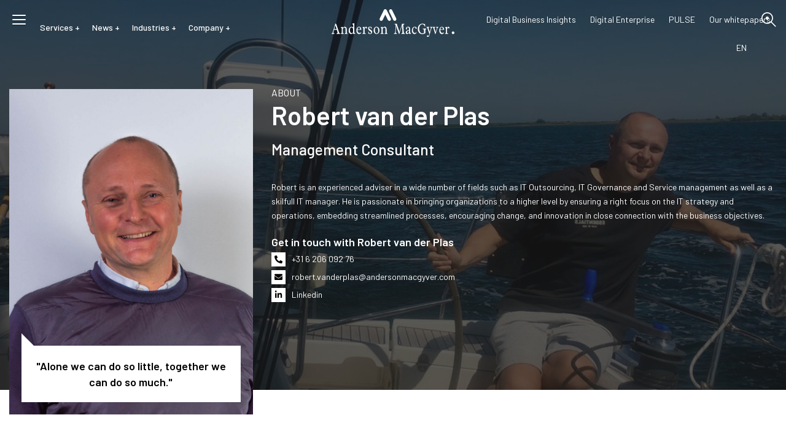

--- FILE ---
content_type: text/html; charset=UTF-8
request_url: https://www.andersonmacgyver.com/team/robert-van-der-plas/
body_size: 36799
content:
<!DOCTYPE html>


    <html lang="en-US">


<head> <script type="text/javascript">
/* <![CDATA[ */
var gform;gform||(document.addEventListener("gform_main_scripts_loaded",function(){gform.scriptsLoaded=!0}),document.addEventListener("gform/theme/scripts_loaded",function(){gform.themeScriptsLoaded=!0}),window.addEventListener("DOMContentLoaded",function(){gform.domLoaded=!0}),gform={domLoaded:!1,scriptsLoaded:!1,themeScriptsLoaded:!1,isFormEditor:()=>"function"==typeof InitializeEditor,callIfLoaded:function(o){return!(!gform.domLoaded||!gform.scriptsLoaded||!gform.themeScriptsLoaded&&!gform.isFormEditor()||(gform.isFormEditor()&&console.warn("The use of gform.initializeOnLoaded() is deprecated in the form editor context and will be removed in Gravity Forms 3.1."),o(),0))},initializeOnLoaded:function(o){gform.callIfLoaded(o)||(document.addEventListener("gform_main_scripts_loaded",()=>{gform.scriptsLoaded=!0,gform.callIfLoaded(o)}),document.addEventListener("gform/theme/scripts_loaded",()=>{gform.themeScriptsLoaded=!0,gform.callIfLoaded(o)}),window.addEventListener("DOMContentLoaded",()=>{gform.domLoaded=!0,gform.callIfLoaded(o)}))},hooks:{action:{},filter:{}},addAction:function(o,r,e,t){gform.addHook("action",o,r,e,t)},addFilter:function(o,r,e,t){gform.addHook("filter",o,r,e,t)},doAction:function(o){gform.doHook("action",o,arguments)},applyFilters:function(o){return gform.doHook("filter",o,arguments)},removeAction:function(o,r){gform.removeHook("action",o,r)},removeFilter:function(o,r,e){gform.removeHook("filter",o,r,e)},addHook:function(o,r,e,t,n){null==gform.hooks[o][r]&&(gform.hooks[o][r]=[]);var d=gform.hooks[o][r];null==n&&(n=r+"_"+d.length),gform.hooks[o][r].push({tag:n,callable:e,priority:t=null==t?10:t})},doHook:function(r,o,e){var t;if(e=Array.prototype.slice.call(e,1),null!=gform.hooks[r][o]&&((o=gform.hooks[r][o]).sort(function(o,r){return o.priority-r.priority}),o.forEach(function(o){"function"!=typeof(t=o.callable)&&(t=window[t]),"action"==r?t.apply(null,e):e[0]=t.apply(null,e)})),"filter"==r)return e[0]},removeHook:function(o,r,t,n){var e;null!=gform.hooks[o][r]&&(e=(e=gform.hooks[o][r]).filter(function(o,r,e){return!!(null!=n&&n!=o.tag||null!=t&&t!=o.priority)}),gform.hooks[o][r]=e)}});
/* ]]> */
</script>
<meta charset="UTF-8"><script>if(navigator.userAgent.match(/MSIE|Internet Explorer/i)||navigator.userAgent.match(/Trident\/7\..*?rv:11/i)){var href=document.location.href;if(!href.match(/[?&]nowprocket/)){if(href.indexOf("?")==-1){if(href.indexOf("#")==-1){document.location.href=href+"?nowprocket=1"}else{document.location.href=href.replace("#","?nowprocket=1#")}}else{if(href.indexOf("#")==-1){document.location.href=href+"&nowprocket=1"}else{document.location.href=href.replace("#","&nowprocket=1#")}}}}</script><script>(()=>{class RocketLazyLoadScripts{constructor(){this.v="2.0.4",this.userEvents=["keydown","keyup","mousedown","mouseup","mousemove","mouseover","mouseout","touchmove","touchstart","touchend","touchcancel","wheel","click","dblclick","input"],this.attributeEvents=["onblur","onclick","oncontextmenu","ondblclick","onfocus","onmousedown","onmouseenter","onmouseleave","onmousemove","onmouseout","onmouseover","onmouseup","onmousewheel","onscroll","onsubmit"]}async t(){this.i(),this.o(),/iP(ad|hone)/.test(navigator.userAgent)&&this.h(),this.u(),this.l(this),this.m(),this.k(this),this.p(this),this._(),await Promise.all([this.R(),this.L()]),this.lastBreath=Date.now(),this.S(this),this.P(),this.D(),this.O(),this.M(),await this.C(this.delayedScripts.normal),await this.C(this.delayedScripts.defer),await this.C(this.delayedScripts.async),await this.T(),await this.F(),await this.j(),await this.A(),window.dispatchEvent(new Event("rocket-allScriptsLoaded")),this.everythingLoaded=!0,this.lastTouchEnd&&await new Promise(t=>setTimeout(t,500-Date.now()+this.lastTouchEnd)),this.I(),this.H(),this.U(),this.W()}i(){this.CSPIssue=sessionStorage.getItem("rocketCSPIssue"),document.addEventListener("securitypolicyviolation",t=>{this.CSPIssue||"script-src-elem"!==t.violatedDirective||"data"!==t.blockedURI||(this.CSPIssue=!0,sessionStorage.setItem("rocketCSPIssue",!0))},{isRocket:!0})}o(){window.addEventListener("pageshow",t=>{this.persisted=t.persisted,this.realWindowLoadedFired=!0},{isRocket:!0}),window.addEventListener("pagehide",()=>{this.onFirstUserAction=null},{isRocket:!0})}h(){let t;function e(e){t=e}window.addEventListener("touchstart",e,{isRocket:!0}),window.addEventListener("touchend",function i(o){o.changedTouches[0]&&t.changedTouches[0]&&Math.abs(o.changedTouches[0].pageX-t.changedTouches[0].pageX)<10&&Math.abs(o.changedTouches[0].pageY-t.changedTouches[0].pageY)<10&&o.timeStamp-t.timeStamp<200&&(window.removeEventListener("touchstart",e,{isRocket:!0}),window.removeEventListener("touchend",i,{isRocket:!0}),"INPUT"===o.target.tagName&&"text"===o.target.type||(o.target.dispatchEvent(new TouchEvent("touchend",{target:o.target,bubbles:!0})),o.target.dispatchEvent(new MouseEvent("mouseover",{target:o.target,bubbles:!0})),o.target.dispatchEvent(new PointerEvent("click",{target:o.target,bubbles:!0,cancelable:!0,detail:1,clientX:o.changedTouches[0].clientX,clientY:o.changedTouches[0].clientY})),event.preventDefault()))},{isRocket:!0})}q(t){this.userActionTriggered||("mousemove"!==t.type||this.firstMousemoveIgnored?"keyup"===t.type||"mouseover"===t.type||"mouseout"===t.type||(this.userActionTriggered=!0,this.onFirstUserAction&&this.onFirstUserAction()):this.firstMousemoveIgnored=!0),"click"===t.type&&t.preventDefault(),t.stopPropagation(),t.stopImmediatePropagation(),"touchstart"===this.lastEvent&&"touchend"===t.type&&(this.lastTouchEnd=Date.now()),"click"===t.type&&(this.lastTouchEnd=0),this.lastEvent=t.type,t.composedPath&&t.composedPath()[0].getRootNode()instanceof ShadowRoot&&(t.rocketTarget=t.composedPath()[0]),this.savedUserEvents.push(t)}u(){this.savedUserEvents=[],this.userEventHandler=this.q.bind(this),this.userEvents.forEach(t=>window.addEventListener(t,this.userEventHandler,{passive:!1,isRocket:!0})),document.addEventListener("visibilitychange",this.userEventHandler,{isRocket:!0})}U(){this.userEvents.forEach(t=>window.removeEventListener(t,this.userEventHandler,{passive:!1,isRocket:!0})),document.removeEventListener("visibilitychange",this.userEventHandler,{isRocket:!0}),this.savedUserEvents.forEach(t=>{(t.rocketTarget||t.target).dispatchEvent(new window[t.constructor.name](t.type,t))})}m(){const t="return false",e=Array.from(this.attributeEvents,t=>"data-rocket-"+t),i="["+this.attributeEvents.join("],[")+"]",o="[data-rocket-"+this.attributeEvents.join("],[data-rocket-")+"]",s=(e,i,o)=>{o&&o!==t&&(e.setAttribute("data-rocket-"+i,o),e["rocket"+i]=new Function("event",o),e.setAttribute(i,t))};new MutationObserver(t=>{for(const n of t)"attributes"===n.type&&(n.attributeName.startsWith("data-rocket-")||this.everythingLoaded?n.attributeName.startsWith("data-rocket-")&&this.everythingLoaded&&this.N(n.target,n.attributeName.substring(12)):s(n.target,n.attributeName,n.target.getAttribute(n.attributeName))),"childList"===n.type&&n.addedNodes.forEach(t=>{if(t.nodeType===Node.ELEMENT_NODE)if(this.everythingLoaded)for(const i of[t,...t.querySelectorAll(o)])for(const t of i.getAttributeNames())e.includes(t)&&this.N(i,t.substring(12));else for(const e of[t,...t.querySelectorAll(i)])for(const t of e.getAttributeNames())this.attributeEvents.includes(t)&&s(e,t,e.getAttribute(t))})}).observe(document,{subtree:!0,childList:!0,attributeFilter:[...this.attributeEvents,...e]})}I(){this.attributeEvents.forEach(t=>{document.querySelectorAll("[data-rocket-"+t+"]").forEach(e=>{this.N(e,t)})})}N(t,e){const i=t.getAttribute("data-rocket-"+e);i&&(t.setAttribute(e,i),t.removeAttribute("data-rocket-"+e))}k(t){Object.defineProperty(HTMLElement.prototype,"onclick",{get(){return this.rocketonclick||null},set(e){this.rocketonclick=e,this.setAttribute(t.everythingLoaded?"onclick":"data-rocket-onclick","this.rocketonclick(event)")}})}S(t){function e(e,i){let o=e[i];e[i]=null,Object.defineProperty(e,i,{get:()=>o,set(s){t.everythingLoaded?o=s:e["rocket"+i]=o=s}})}e(document,"onreadystatechange"),e(window,"onload"),e(window,"onpageshow");try{Object.defineProperty(document,"readyState",{get:()=>t.rocketReadyState,set(e){t.rocketReadyState=e},configurable:!0}),document.readyState="loading"}catch(t){console.log("WPRocket DJE readyState conflict, bypassing")}}l(t){this.originalAddEventListener=EventTarget.prototype.addEventListener,this.originalRemoveEventListener=EventTarget.prototype.removeEventListener,this.savedEventListeners=[],EventTarget.prototype.addEventListener=function(e,i,o){o&&o.isRocket||!t.B(e,this)&&!t.userEvents.includes(e)||t.B(e,this)&&!t.userActionTriggered||e.startsWith("rocket-")||t.everythingLoaded?t.originalAddEventListener.call(this,e,i,o):(t.savedEventListeners.push({target:this,remove:!1,type:e,func:i,options:o}),"mouseenter"!==e&&"mouseleave"!==e||t.originalAddEventListener.call(this,e,t.savedUserEvents.push,o))},EventTarget.prototype.removeEventListener=function(e,i,o){o&&o.isRocket||!t.B(e,this)&&!t.userEvents.includes(e)||t.B(e,this)&&!t.userActionTriggered||e.startsWith("rocket-")||t.everythingLoaded?t.originalRemoveEventListener.call(this,e,i,o):t.savedEventListeners.push({target:this,remove:!0,type:e,func:i,options:o})}}J(t,e){this.savedEventListeners=this.savedEventListeners.filter(i=>{let o=i.type,s=i.target||window;return e!==o||t!==s||(this.B(o,s)&&(i.type="rocket-"+o),this.$(i),!1)})}H(){EventTarget.prototype.addEventListener=this.originalAddEventListener,EventTarget.prototype.removeEventListener=this.originalRemoveEventListener,this.savedEventListeners.forEach(t=>this.$(t))}$(t){t.remove?this.originalRemoveEventListener.call(t.target,t.type,t.func,t.options):this.originalAddEventListener.call(t.target,t.type,t.func,t.options)}p(t){let e;function i(e){return t.everythingLoaded?e:e.split(" ").map(t=>"load"===t||t.startsWith("load.")?"rocket-jquery-load":t).join(" ")}function o(o){function s(e){const s=o.fn[e];o.fn[e]=o.fn.init.prototype[e]=function(){return this[0]===window&&t.userActionTriggered&&("string"==typeof arguments[0]||arguments[0]instanceof String?arguments[0]=i(arguments[0]):"object"==typeof arguments[0]&&Object.keys(arguments[0]).forEach(t=>{const e=arguments[0][t];delete arguments[0][t],arguments[0][i(t)]=e})),s.apply(this,arguments),this}}if(o&&o.fn&&!t.allJQueries.includes(o)){const e={DOMContentLoaded:[],"rocket-DOMContentLoaded":[]};for(const t in e)document.addEventListener(t,()=>{e[t].forEach(t=>t())},{isRocket:!0});o.fn.ready=o.fn.init.prototype.ready=function(i){function s(){parseInt(o.fn.jquery)>2?setTimeout(()=>i.bind(document)(o)):i.bind(document)(o)}return"function"==typeof i&&(t.realDomReadyFired?!t.userActionTriggered||t.fauxDomReadyFired?s():e["rocket-DOMContentLoaded"].push(s):e.DOMContentLoaded.push(s)),o([])},s("on"),s("one"),s("off"),t.allJQueries.push(o)}e=o}t.allJQueries=[],o(window.jQuery),Object.defineProperty(window,"jQuery",{get:()=>e,set(t){o(t)}})}P(){const t=new Map;document.write=document.writeln=function(e){const i=document.currentScript,o=document.createRange(),s=i.parentElement;let n=t.get(i);void 0===n&&(n=i.nextSibling,t.set(i,n));const c=document.createDocumentFragment();o.setStart(c,0),c.appendChild(o.createContextualFragment(e)),s.insertBefore(c,n)}}async R(){return new Promise(t=>{this.userActionTriggered?t():this.onFirstUserAction=t})}async L(){return new Promise(t=>{document.addEventListener("DOMContentLoaded",()=>{this.realDomReadyFired=!0,t()},{isRocket:!0})})}async j(){return this.realWindowLoadedFired?Promise.resolve():new Promise(t=>{window.addEventListener("load",t,{isRocket:!0})})}M(){this.pendingScripts=[];this.scriptsMutationObserver=new MutationObserver(t=>{for(const e of t)e.addedNodes.forEach(t=>{"SCRIPT"!==t.tagName||t.noModule||t.isWPRocket||this.pendingScripts.push({script:t,promise:new Promise(e=>{const i=()=>{const i=this.pendingScripts.findIndex(e=>e.script===t);i>=0&&this.pendingScripts.splice(i,1),e()};t.addEventListener("load",i,{isRocket:!0}),t.addEventListener("error",i,{isRocket:!0}),setTimeout(i,1e3)})})})}),this.scriptsMutationObserver.observe(document,{childList:!0,subtree:!0})}async F(){await this.X(),this.pendingScripts.length?(await this.pendingScripts[0].promise,await this.F()):this.scriptsMutationObserver.disconnect()}D(){this.delayedScripts={normal:[],async:[],defer:[]},document.querySelectorAll("script[type$=rocketlazyloadscript]").forEach(t=>{t.hasAttribute("data-rocket-src")?t.hasAttribute("async")&&!1!==t.async?this.delayedScripts.async.push(t):t.hasAttribute("defer")&&!1!==t.defer||"module"===t.getAttribute("data-rocket-type")?this.delayedScripts.defer.push(t):this.delayedScripts.normal.push(t):this.delayedScripts.normal.push(t)})}async _(){await this.L();let t=[];document.querySelectorAll("script[type$=rocketlazyloadscript][data-rocket-src]").forEach(e=>{let i=e.getAttribute("data-rocket-src");if(i&&!i.startsWith("data:")){i.startsWith("//")&&(i=location.protocol+i);try{const o=new URL(i).origin;o!==location.origin&&t.push({src:o,crossOrigin:e.crossOrigin||"module"===e.getAttribute("data-rocket-type")})}catch(t){}}}),t=[...new Map(t.map(t=>[JSON.stringify(t),t])).values()],this.Y(t,"preconnect")}async G(t){if(await this.K(),!0!==t.noModule||!("noModule"in HTMLScriptElement.prototype))return new Promise(e=>{let i;function o(){(i||t).setAttribute("data-rocket-status","executed"),e()}try{if(navigator.userAgent.includes("Firefox/")||""===navigator.vendor||this.CSPIssue)i=document.createElement("script"),[...t.attributes].forEach(t=>{let e=t.nodeName;"type"!==e&&("data-rocket-type"===e&&(e="type"),"data-rocket-src"===e&&(e="src"),i.setAttribute(e,t.nodeValue))}),t.text&&(i.text=t.text),t.nonce&&(i.nonce=t.nonce),i.hasAttribute("src")?(i.addEventListener("load",o,{isRocket:!0}),i.addEventListener("error",()=>{i.setAttribute("data-rocket-status","failed-network"),e()},{isRocket:!0}),setTimeout(()=>{i.isConnected||e()},1)):(i.text=t.text,o()),i.isWPRocket=!0,t.parentNode.replaceChild(i,t);else{const i=t.getAttribute("data-rocket-type"),s=t.getAttribute("data-rocket-src");i?(t.type=i,t.removeAttribute("data-rocket-type")):t.removeAttribute("type"),t.addEventListener("load",o,{isRocket:!0}),t.addEventListener("error",i=>{this.CSPIssue&&i.target.src.startsWith("data:")?(console.log("WPRocket: CSP fallback activated"),t.removeAttribute("src"),this.G(t).then(e)):(t.setAttribute("data-rocket-status","failed-network"),e())},{isRocket:!0}),s?(t.fetchPriority="high",t.removeAttribute("data-rocket-src"),t.src=s):t.src="data:text/javascript;base64,"+window.btoa(unescape(encodeURIComponent(t.text)))}}catch(i){t.setAttribute("data-rocket-status","failed-transform"),e()}});t.setAttribute("data-rocket-status","skipped")}async C(t){const e=t.shift();return e?(e.isConnected&&await this.G(e),this.C(t)):Promise.resolve()}O(){this.Y([...this.delayedScripts.normal,...this.delayedScripts.defer,...this.delayedScripts.async],"preload")}Y(t,e){this.trash=this.trash||[];let i=!0;var o=document.createDocumentFragment();t.forEach(t=>{const s=t.getAttribute&&t.getAttribute("data-rocket-src")||t.src;if(s&&!s.startsWith("data:")){const n=document.createElement("link");n.href=s,n.rel=e,"preconnect"!==e&&(n.as="script",n.fetchPriority=i?"high":"low"),t.getAttribute&&"module"===t.getAttribute("data-rocket-type")&&(n.crossOrigin=!0),t.crossOrigin&&(n.crossOrigin=t.crossOrigin),t.integrity&&(n.integrity=t.integrity),t.nonce&&(n.nonce=t.nonce),o.appendChild(n),this.trash.push(n),i=!1}}),document.head.appendChild(o)}W(){this.trash.forEach(t=>t.remove())}async T(){try{document.readyState="interactive"}catch(t){}this.fauxDomReadyFired=!0;try{await this.K(),this.J(document,"readystatechange"),document.dispatchEvent(new Event("rocket-readystatechange")),await this.K(),document.rocketonreadystatechange&&document.rocketonreadystatechange(),await this.K(),this.J(document,"DOMContentLoaded"),document.dispatchEvent(new Event("rocket-DOMContentLoaded")),await this.K(),this.J(window,"DOMContentLoaded"),window.dispatchEvent(new Event("rocket-DOMContentLoaded"))}catch(t){console.error(t)}}async A(){try{document.readyState="complete"}catch(t){}try{await this.K(),this.J(document,"readystatechange"),document.dispatchEvent(new Event("rocket-readystatechange")),await this.K(),document.rocketonreadystatechange&&document.rocketonreadystatechange(),await this.K(),this.J(window,"load"),window.dispatchEvent(new Event("rocket-load")),await this.K(),window.rocketonload&&window.rocketonload(),await this.K(),this.allJQueries.forEach(t=>t(window).trigger("rocket-jquery-load")),await this.K(),this.J(window,"pageshow");const t=new Event("rocket-pageshow");t.persisted=this.persisted,window.dispatchEvent(t),await this.K(),window.rocketonpageshow&&window.rocketonpageshow({persisted:this.persisted})}catch(t){console.error(t)}}async K(){Date.now()-this.lastBreath>45&&(await this.X(),this.lastBreath=Date.now())}async X(){return document.hidden?new Promise(t=>setTimeout(t)):new Promise(t=>requestAnimationFrame(t))}B(t,e){return e===document&&"readystatechange"===t||(e===document&&"DOMContentLoaded"===t||(e===window&&"DOMContentLoaded"===t||(e===window&&"load"===t||e===window&&"pageshow"===t)))}static run(){(new RocketLazyLoadScripts).t()}}RocketLazyLoadScripts.run()})();</script>

    

    <meta name="viewport" content="width=device-width, initial-scale=1,maximum-scale=1, minimum-scale=1, user-scalable=0">

    <meta http-equiv="X-UA-Compatible" content="IE=edge">

    <link rel="profile" href="https://gmpg.org/xfn/11">

    <link rel="pingback" href="https://www.andersonmacgyver.com/xmlrpc.php">

<meta name='robots' content='index, follow, max-image-preview:large, max-snippet:-1, max-video-preview:-1' />
	<style>img:is([sizes="auto" i], [sizes^="auto," i]) { contain-intrinsic-size: 3000px 1500px }</style>
	
	<!-- This site is optimized with the Yoast SEO plugin v26.7 - https://yoast.com/wordpress/plugins/seo/ -->
	<title>Robert van der Plas - Anderson MacGyver</title>
<link data-rocket-preload as="style" href="https://fonts.googleapis.com/css2?family=Barlow%3Awght%40100%3B200%3B300%3B400%3B500%3B600%3B700%3B800%3B900&#038;ver=6.8.3&#038;display=swap" rel="preload">
<link href="https://fonts.googleapis.com/css2?family=Barlow%3Awght%40100%3B200%3B300%3B400%3B500%3B600%3B700%3B800%3B900&#038;ver=6.8.3&#038;display=swap" media="print" onload="this.media=&#039;all&#039;" rel="stylesheet">
<noscript><link rel="stylesheet" href="https://fonts.googleapis.com/css2?family=Barlow%3Awght%40100%3B200%3B300%3B400%3B500%3B600%3B700%3B800%3B900&#038;ver=6.8.3&#038;display=swap"></noscript>
	<link rel="canonical" href="https://www.andersonmacgyver.com/team/robert-van-der-plas/" />
	<meta property="og:locale" content="en_US" />
	<meta property="og:type" content="article" />
	<meta property="og:title" content="Robert van der Plas - Anderson MacGyver" />
	<meta property="og:description" content="Management Consultant Robert is an experienced adviser in a wide number of fields such as IT Outsourcing, IT Governance and Service management as well as a skilfull IT manager. He is passionate in bringing organizations to a higher level by ensuring a right focus on the IT strategy and operations, embedding streamlined processes, encouraging change, [&hellip;]" />
	<meta property="og:url" content="https://www.andersonmacgyver.com/team/robert-van-der-plas/" />
	<meta property="og:site_name" content="Anderson MacGyver" />
	<meta property="article:modified_time" content="2026-01-15T11:07:25+00:00" />
	<meta property="og:image" content="https://www.andersonmacgyver.com/wp-content/uploads/2020/02/Robert.jpg" />
	<meta property="og:image:width" content="2500" />
	<meta property="og:image:height" content="1667" />
	<meta property="og:image:type" content="image/jpeg" />
	<meta name="twitter:card" content="summary_large_image" />
	<meta name="twitter:label1" content="Est. reading time" />
	<meta name="twitter:data1" content="1 minute" />
	<script type="application/ld+json" class="yoast-schema-graph">{"@context":"https://schema.org","@graph":[{"@type":"WebPage","@id":"https://www.andersonmacgyver.com/team/robert-van-der-plas/","url":"https://www.andersonmacgyver.com/team/robert-van-der-plas/","name":"Robert van der Plas - Anderson MacGyver","isPartOf":{"@id":"https://www.andersonmacgyver.com/#website"},"primaryImageOfPage":{"@id":"https://www.andersonmacgyver.com/team/robert-van-der-plas/#primaryimage"},"image":{"@id":"https://www.andersonmacgyver.com/team/robert-van-der-plas/#primaryimage"},"thumbnailUrl":"https://www.andersonmacgyver.com/wp-content/uploads/2020/02/Robert.jpg","datePublished":"2020-02-11T10:47:16+00:00","dateModified":"2026-01-15T11:07:25+00:00","inLanguage":"en-US","potentialAction":[{"@type":"ReadAction","target":["https://www.andersonmacgyver.com/team/robert-van-der-plas/"]}]},{"@type":"ImageObject","inLanguage":"en-US","@id":"https://www.andersonmacgyver.com/team/robert-van-der-plas/#primaryimage","url":"https://www.andersonmacgyver.com/wp-content/uploads/2020/02/Robert.jpg","contentUrl":"https://www.andersonmacgyver.com/wp-content/uploads/2020/02/Robert.jpg","width":2500,"height":1667},{"@type":"WebSite","@id":"https://www.andersonmacgyver.com/#website","url":"https://www.andersonmacgyver.com/","name":"Anderson MacGyver","description":"Organizing Data &amp; Technology","potentialAction":[{"@type":"SearchAction","target":{"@type":"EntryPoint","urlTemplate":"https://www.andersonmacgyver.com/?s={search_term_string}"},"query-input":{"@type":"PropertyValueSpecification","valueRequired":true,"valueName":"search_term_string"}}],"inLanguage":"en-US"}]}</script>
	<!-- / Yoast SEO plugin. -->


<link rel='dns-prefetch' href='//script.leadboxer.com' />
<link rel='dns-prefetch' href='//js-eu1.hs-scripts.com' />
<link rel='dns-prefetch' href='//maps.googleapis.com' />
<link rel='dns-prefetch' href='//cdn.jsdelivr.net' />
<link rel='dns-prefetch' href='//fonts.googleapis.com' />
<link rel='dns-prefetch' href='//use.fontawesome.com' />
<link href='https://fonts.gstatic.com' crossorigin rel='preconnect' />
<link href='https://cdn.jsdelivr.net' crossorigin='anonymous' rel='preconnect' />
<link href='https://use.fontawesome.com' crossorigin='anonymous' rel='preconnect' />
<link rel="alternate" type="application/rss+xml" title="Anderson MacGyver &raquo; Feed" href="https://www.andersonmacgyver.com/feed/" />
<link rel="alternate" type="application/rss+xml" title="Anderson MacGyver &raquo; Comments Feed" href="https://www.andersonmacgyver.com/comments/feed/" />
<style id='wp-emoji-styles-inline-css' type='text/css'>

	img.wp-smiley, img.emoji {
		display: inline !important;
		border: none !important;
		box-shadow: none !important;
		height: 1em !important;
		width: 1em !important;
		margin: 0 0.07em !important;
		vertical-align: -0.1em !important;
		background: none !important;
		padding: 0 !important;
	}
</style>
<link rel='stylesheet' id='wp-block-library-css' href='https://www.andersonmacgyver.com/wp-includes/css/dist/block-library/style.min.css?ver=5795d5743d413ab79cc890110809193a' type='text/css' media='all' />
<style id='classic-theme-styles-inline-css' type='text/css'>
/*! This file is auto-generated */
.wp-block-button__link{color:#fff;background-color:#32373c;border-radius:9999px;box-shadow:none;text-decoration:none;padding:calc(.667em + 2px) calc(1.333em + 2px);font-size:1.125em}.wp-block-file__button{background:#32373c;color:#fff;text-decoration:none}
</style>
<style id='global-styles-inline-css' type='text/css'>
:root{--wp--preset--aspect-ratio--square: 1;--wp--preset--aspect-ratio--4-3: 4/3;--wp--preset--aspect-ratio--3-4: 3/4;--wp--preset--aspect-ratio--3-2: 3/2;--wp--preset--aspect-ratio--2-3: 2/3;--wp--preset--aspect-ratio--16-9: 16/9;--wp--preset--aspect-ratio--9-16: 9/16;--wp--preset--color--black: #000000;--wp--preset--color--cyan-bluish-gray: #abb8c3;--wp--preset--color--white: #ffffff;--wp--preset--color--pale-pink: #f78da7;--wp--preset--color--vivid-red: #cf2e2e;--wp--preset--color--luminous-vivid-orange: #ff6900;--wp--preset--color--luminous-vivid-amber: #fcb900;--wp--preset--color--light-green-cyan: #7bdcb5;--wp--preset--color--vivid-green-cyan: #00d084;--wp--preset--color--pale-cyan-blue: #8ed1fc;--wp--preset--color--vivid-cyan-blue: #0693e3;--wp--preset--color--vivid-purple: #9b51e0;--wp--preset--gradient--vivid-cyan-blue-to-vivid-purple: linear-gradient(135deg,rgba(6,147,227,1) 0%,rgb(155,81,224) 100%);--wp--preset--gradient--light-green-cyan-to-vivid-green-cyan: linear-gradient(135deg,rgb(122,220,180) 0%,rgb(0,208,130) 100%);--wp--preset--gradient--luminous-vivid-amber-to-luminous-vivid-orange: linear-gradient(135deg,rgba(252,185,0,1) 0%,rgba(255,105,0,1) 100%);--wp--preset--gradient--luminous-vivid-orange-to-vivid-red: linear-gradient(135deg,rgba(255,105,0,1) 0%,rgb(207,46,46) 100%);--wp--preset--gradient--very-light-gray-to-cyan-bluish-gray: linear-gradient(135deg,rgb(238,238,238) 0%,rgb(169,184,195) 100%);--wp--preset--gradient--cool-to-warm-spectrum: linear-gradient(135deg,rgb(74,234,220) 0%,rgb(151,120,209) 20%,rgb(207,42,186) 40%,rgb(238,44,130) 60%,rgb(251,105,98) 80%,rgb(254,248,76) 100%);--wp--preset--gradient--blush-light-purple: linear-gradient(135deg,rgb(255,206,236) 0%,rgb(152,150,240) 100%);--wp--preset--gradient--blush-bordeaux: linear-gradient(135deg,rgb(254,205,165) 0%,rgb(254,45,45) 50%,rgb(107,0,62) 100%);--wp--preset--gradient--luminous-dusk: linear-gradient(135deg,rgb(255,203,112) 0%,rgb(199,81,192) 50%,rgb(65,88,208) 100%);--wp--preset--gradient--pale-ocean: linear-gradient(135deg,rgb(255,245,203) 0%,rgb(182,227,212) 50%,rgb(51,167,181) 100%);--wp--preset--gradient--electric-grass: linear-gradient(135deg,rgb(202,248,128) 0%,rgb(113,206,126) 100%);--wp--preset--gradient--midnight: linear-gradient(135deg,rgb(2,3,129) 0%,rgb(40,116,252) 100%);--wp--preset--font-size--small: 13px;--wp--preset--font-size--medium: 20px;--wp--preset--font-size--large: 36px;--wp--preset--font-size--x-large: 42px;--wp--preset--spacing--20: 0.44rem;--wp--preset--spacing--30: 0.67rem;--wp--preset--spacing--40: 1rem;--wp--preset--spacing--50: 1.5rem;--wp--preset--spacing--60: 2.25rem;--wp--preset--spacing--70: 3.38rem;--wp--preset--spacing--80: 5.06rem;--wp--preset--shadow--natural: 6px 6px 9px rgba(0, 0, 0, 0.2);--wp--preset--shadow--deep: 12px 12px 50px rgba(0, 0, 0, 0.4);--wp--preset--shadow--sharp: 6px 6px 0px rgba(0, 0, 0, 0.2);--wp--preset--shadow--outlined: 6px 6px 0px -3px rgba(255, 255, 255, 1), 6px 6px rgba(0, 0, 0, 1);--wp--preset--shadow--crisp: 6px 6px 0px rgba(0, 0, 0, 1);}:where(.is-layout-flex){gap: 0.5em;}:where(.is-layout-grid){gap: 0.5em;}body .is-layout-flex{display: flex;}.is-layout-flex{flex-wrap: wrap;align-items: center;}.is-layout-flex > :is(*, div){margin: 0;}body .is-layout-grid{display: grid;}.is-layout-grid > :is(*, div){margin: 0;}:where(.wp-block-columns.is-layout-flex){gap: 2em;}:where(.wp-block-columns.is-layout-grid){gap: 2em;}:where(.wp-block-post-template.is-layout-flex){gap: 1.25em;}:where(.wp-block-post-template.is-layout-grid){gap: 1.25em;}.has-black-color{color: var(--wp--preset--color--black) !important;}.has-cyan-bluish-gray-color{color: var(--wp--preset--color--cyan-bluish-gray) !important;}.has-white-color{color: var(--wp--preset--color--white) !important;}.has-pale-pink-color{color: var(--wp--preset--color--pale-pink) !important;}.has-vivid-red-color{color: var(--wp--preset--color--vivid-red) !important;}.has-luminous-vivid-orange-color{color: var(--wp--preset--color--luminous-vivid-orange) !important;}.has-luminous-vivid-amber-color{color: var(--wp--preset--color--luminous-vivid-amber) !important;}.has-light-green-cyan-color{color: var(--wp--preset--color--light-green-cyan) !important;}.has-vivid-green-cyan-color{color: var(--wp--preset--color--vivid-green-cyan) !important;}.has-pale-cyan-blue-color{color: var(--wp--preset--color--pale-cyan-blue) !important;}.has-vivid-cyan-blue-color{color: var(--wp--preset--color--vivid-cyan-blue) !important;}.has-vivid-purple-color{color: var(--wp--preset--color--vivid-purple) !important;}.has-black-background-color{background-color: var(--wp--preset--color--black) !important;}.has-cyan-bluish-gray-background-color{background-color: var(--wp--preset--color--cyan-bluish-gray) !important;}.has-white-background-color{background-color: var(--wp--preset--color--white) !important;}.has-pale-pink-background-color{background-color: var(--wp--preset--color--pale-pink) !important;}.has-vivid-red-background-color{background-color: var(--wp--preset--color--vivid-red) !important;}.has-luminous-vivid-orange-background-color{background-color: var(--wp--preset--color--luminous-vivid-orange) !important;}.has-luminous-vivid-amber-background-color{background-color: var(--wp--preset--color--luminous-vivid-amber) !important;}.has-light-green-cyan-background-color{background-color: var(--wp--preset--color--light-green-cyan) !important;}.has-vivid-green-cyan-background-color{background-color: var(--wp--preset--color--vivid-green-cyan) !important;}.has-pale-cyan-blue-background-color{background-color: var(--wp--preset--color--pale-cyan-blue) !important;}.has-vivid-cyan-blue-background-color{background-color: var(--wp--preset--color--vivid-cyan-blue) !important;}.has-vivid-purple-background-color{background-color: var(--wp--preset--color--vivid-purple) !important;}.has-black-border-color{border-color: var(--wp--preset--color--black) !important;}.has-cyan-bluish-gray-border-color{border-color: var(--wp--preset--color--cyan-bluish-gray) !important;}.has-white-border-color{border-color: var(--wp--preset--color--white) !important;}.has-pale-pink-border-color{border-color: var(--wp--preset--color--pale-pink) !important;}.has-vivid-red-border-color{border-color: var(--wp--preset--color--vivid-red) !important;}.has-luminous-vivid-orange-border-color{border-color: var(--wp--preset--color--luminous-vivid-orange) !important;}.has-luminous-vivid-amber-border-color{border-color: var(--wp--preset--color--luminous-vivid-amber) !important;}.has-light-green-cyan-border-color{border-color: var(--wp--preset--color--light-green-cyan) !important;}.has-vivid-green-cyan-border-color{border-color: var(--wp--preset--color--vivid-green-cyan) !important;}.has-pale-cyan-blue-border-color{border-color: var(--wp--preset--color--pale-cyan-blue) !important;}.has-vivid-cyan-blue-border-color{border-color: var(--wp--preset--color--vivid-cyan-blue) !important;}.has-vivid-purple-border-color{border-color: var(--wp--preset--color--vivid-purple) !important;}.has-vivid-cyan-blue-to-vivid-purple-gradient-background{background: var(--wp--preset--gradient--vivid-cyan-blue-to-vivid-purple) !important;}.has-light-green-cyan-to-vivid-green-cyan-gradient-background{background: var(--wp--preset--gradient--light-green-cyan-to-vivid-green-cyan) !important;}.has-luminous-vivid-amber-to-luminous-vivid-orange-gradient-background{background: var(--wp--preset--gradient--luminous-vivid-amber-to-luminous-vivid-orange) !important;}.has-luminous-vivid-orange-to-vivid-red-gradient-background{background: var(--wp--preset--gradient--luminous-vivid-orange-to-vivid-red) !important;}.has-very-light-gray-to-cyan-bluish-gray-gradient-background{background: var(--wp--preset--gradient--very-light-gray-to-cyan-bluish-gray) !important;}.has-cool-to-warm-spectrum-gradient-background{background: var(--wp--preset--gradient--cool-to-warm-spectrum) !important;}.has-blush-light-purple-gradient-background{background: var(--wp--preset--gradient--blush-light-purple) !important;}.has-blush-bordeaux-gradient-background{background: var(--wp--preset--gradient--blush-bordeaux) !important;}.has-luminous-dusk-gradient-background{background: var(--wp--preset--gradient--luminous-dusk) !important;}.has-pale-ocean-gradient-background{background: var(--wp--preset--gradient--pale-ocean) !important;}.has-electric-grass-gradient-background{background: var(--wp--preset--gradient--electric-grass) !important;}.has-midnight-gradient-background{background: var(--wp--preset--gradient--midnight) !important;}.has-small-font-size{font-size: var(--wp--preset--font-size--small) !important;}.has-medium-font-size{font-size: var(--wp--preset--font-size--medium) !important;}.has-large-font-size{font-size: var(--wp--preset--font-size--large) !important;}.has-x-large-font-size{font-size: var(--wp--preset--font-size--x-large) !important;}
:where(.wp-block-post-template.is-layout-flex){gap: 1.25em;}:where(.wp-block-post-template.is-layout-grid){gap: 1.25em;}
:where(.wp-block-columns.is-layout-flex){gap: 2em;}:where(.wp-block-columns.is-layout-grid){gap: 2em;}
:root :where(.wp-block-pullquote){font-size: 1.5em;line-height: 1.6;}
</style>
<link rel='stylesheet' id='ptm-css' href='https://www.andersonmacgyver.com/wp-content/plugins/ptm/public/css/ptm-public.css?ver=1.0.0' type='text/css' media='all' />
<link rel='stylesheet' id='wpml-legacy-dropdown-0-css' href='https://www.andersonmacgyver.com/wp-content/plugins/sitepress-multilingual-cms/templates/language-switchers/legacy-dropdown/style.min.css?ver=1' type='text/css' media='all' />
<link rel='stylesheet' id='cmplz-general-css' href='https://www.andersonmacgyver.com/wp-content/plugins/complianz-gdpr-premium/assets/css/cookieblocker.min.css?ver=1741961333' type='text/css' media='all' />

<link data-minify="1" rel='stylesheet' id='wp-bootstrap-starter-bootstrap-css-css' href='https://www.andersonmacgyver.com/wp-content/cache/min/1/npm/bootstrap@4.3.1/dist/css/bootstrap.min.css?ver=1765459223' type='text/css' media='all' />
<link data-minify="1" rel='stylesheet' id='wp-bootstrap-starter-fontawesome-cdn-css' href='https://www.andersonmacgyver.com/wp-content/cache/min/1/releases/v5.10.2/css/all.css?ver=1765459223' type='text/css' media='all' />
<link data-minify="1" rel='stylesheet' id='baseStyles-css' href='https://www.andersonmacgyver.com/wp-content/cache/min/1/wp-content/themes/anderson-macgyver/base.css?ver=1765459223' type='text/css' media='all' />
<link data-minify="1" rel='stylesheet' id='slickStyle-css' href='https://www.andersonmacgyver.com/wp-content/cache/min/1/wp-content/themes/anderson-macgyver/inc/assets/slick/slick-theme.css?ver=1765459223' type='text/css' media='all' />
<link data-minify="1" rel='stylesheet' id='slickCSS-css' href='https://www.andersonmacgyver.com/wp-content/cache/min/1/wp-content/themes/anderson-macgyver/inc/assets/slick/slick.css?ver=1765459223' type='text/css' media='all' />
<link data-minify="1" rel='stylesheet' id='slicklightboxCSS-css' href='https://www.andersonmacgyver.com/wp-content/cache/min/1/wp-content/themes/anderson-macgyver/inc/assets/slick/slick-lightbox.css?ver=1765459223' type='text/css' media='all' />
<link data-minify="1" rel='stylesheet' id='aos-css-css' href='https://www.andersonmacgyver.com/wp-content/cache/min/1/wp-content/themes/anderson-macgyver/inc/assets/js/aos/aos.css?ver=1765459223' type='text/css' media='all' />
<link data-minify="1" rel='stylesheet' id='wp-bootstrap-starter-style-css' href='https://www.andersonmacgyver.com/wp-content/cache/min/1/wp-content/themes/anderson-macgyver/style.css?ver=1765459223' type='text/css' media='all' />
<link data-minify="1" rel='stylesheet' id='wp-pagenavi-css' href='https://www.andersonmacgyver.com/wp-content/cache/min/1/wp-content/plugins/wp-pagenavi/pagenavi-css.css?ver=1765459223' type='text/css' media='all' />
<link rel='stylesheet' id='__EPYT__style-css' href='https://www.andersonmacgyver.com/wp-content/plugins/youtube-embed-plus/styles/ytprefs.min.css?ver=14.2.4' type='text/css' media='all' />
<style id='__EPYT__style-inline-css' type='text/css'>

                .epyt-gallery-thumb {
                        width: 33.333%;
                }
                
</style>
<script type="text/javascript" src="https://www.andersonmacgyver.com/wp-includes/js/jquery/jquery.min.js?ver=3.7.1" id="jquery-core-js" data-rocket-defer defer></script>
<script type="text/javascript" src="https://www.andersonmacgyver.com/wp-includes/js/jquery/jquery-migrate.min.js?ver=3.4.1" id="jquery-migrate-js" data-rocket-defer defer></script>
<script type="text/javascript" id="3d-flip-book-client-locale-loader-js-extra">
/* <![CDATA[ */
var FB3D_CLIENT_LOCALE = {"ajaxurl":"https:\/\/www.andersonmacgyver.com\/wp-admin\/admin-ajax.php","dictionary":{"Table of contents":"Table of contents","Close":"Close","Bookmarks":"Bookmarks","Thumbnails":"Thumbnails","Search":"Search","Share":"Share","Facebook":"Facebook","Twitter":"Twitter","Email":"Email","Play":"Play","Previous page":"Previous page","Next page":"Next page","Zoom in":"Zoom in","Zoom out":"Zoom out","Fit view":"Fit view","Auto play":"Auto play","Full screen":"Full screen","More":"More","Smart pan":"Smart pan","Single page":"Single page","Sounds":"Sounds","Stats":"Stats","Print":"Print","Download":"Download","Goto first page":"Goto first page","Goto last page":"Goto last page"},"images":"https:\/\/www.andersonmacgyver.com\/wp-content\/plugins\/interactive-3d-flipbook-powered-physics-engine\/assets\/images\/","jsData":{"urls":[],"posts":{"ids_mis":[],"ids":[]},"pages":[],"firstPages":[],"bookCtrlProps":[],"bookTemplates":[]},"key":"3d-flip-book","pdfJS":{"pdfJsLib":"https:\/\/www.andersonmacgyver.com\/wp-content\/plugins\/interactive-3d-flipbook-powered-physics-engine\/assets\/js\/pdf.min.js?ver=4.3.136","pdfJsWorker":"https:\/\/www.andersonmacgyver.com\/wp-content\/plugins\/interactive-3d-flipbook-powered-physics-engine\/assets\/js\/pdf.worker.js?ver=4.3.136","stablePdfJsLib":"https:\/\/www.andersonmacgyver.com\/wp-content\/plugins\/interactive-3d-flipbook-powered-physics-engine\/assets\/js\/stable\/pdf.min.js?ver=2.5.207","stablePdfJsWorker":"https:\/\/www.andersonmacgyver.com\/wp-content\/plugins\/interactive-3d-flipbook-powered-physics-engine\/assets\/js\/stable\/pdf.worker.js?ver=2.5.207","pdfJsCMapUrl":"https:\/\/www.andersonmacgyver.com\/wp-content\/plugins\/interactive-3d-flipbook-powered-physics-engine\/assets\/cmaps\/"},"cacheurl":"https:\/\/www.andersonmacgyver.com\/wp-content\/uploads\/3d-flip-book\/cache\/","pluginsurl":"https:\/\/www.andersonmacgyver.com\/wp-content\/plugins\/","pluginurl":"https:\/\/www.andersonmacgyver.com\/wp-content\/plugins\/interactive-3d-flipbook-powered-physics-engine\/","thumbnailSize":{"width":"150","height":"150"},"version":"1.16.17"};
/* ]]> */
</script>
<script type="rocketlazyloadscript" data-rocket-type="text/javascript" data-rocket-src="https://www.andersonmacgyver.com/wp-content/plugins/interactive-3d-flipbook-powered-physics-engine/assets/js/client-locale-loader.js?ver=1.16.17" id="3d-flip-book-client-locale-loader-js" async="async" data-wp-strategy="async"></script>
<script type="rocketlazyloadscript" data-rocket-type="text/javascript" data-rocket-src="https://www.andersonmacgyver.com/wp-content/plugins/ptm/public/js/ptm-public.js?ver=1.0.0" id="ptm-js" data-rocket-defer defer></script>
<script type="rocketlazyloadscript" data-rocket-type="text/javascript" data-rocket-src="https://www.andersonmacgyver.com/wp-content/plugins/sitepress-multilingual-cms/templates/language-switchers/legacy-dropdown/script.min.js?ver=1" id="wpml-legacy-dropdown-0-js" data-rocket-defer defer></script>
<script data-service="acf-custom-maps" data-category="marketing" type="text/plain" data-cmplz-src="https://maps.googleapis.com/maps/api/js?key=AIzaSyA-txgS5jtTNUvK0Alh83n5RJgXOZK84us&amp;ver=6.8.3" id="maps-js"></script>
<!--[if lt IE 9]>
<script type="text/javascript" src="https://www.andersonmacgyver.com/wp-content/themes/anderson-macgyver/inc/assets/js/html5.js?ver=3.7.0" id="html5hiv-js"></script>
<![endif]-->
<script type="rocketlazyloadscript" data-rocket-type="text/javascript" data-rocket-src="https://www.andersonmacgyver.com/wp-content/themes/anderson-macgyver/inc/assets/slick/slick.min.js?ver=5795d5743d413ab79cc890110809193a" id="slickJS-js" data-rocket-defer defer></script>
<script type="rocketlazyloadscript" data-rocket-type="text/javascript" data-rocket-src="https://www.andersonmacgyver.com/wp-content/themes/anderson-macgyver/inc/assets/slick/slickLightbox.js?ver=5795d5743d413ab79cc890110809193a" id="slicklightboxJS-js" data-rocket-defer defer></script>
<script type="rocketlazyloadscript" data-rocket-type="text/javascript" data-rocket-src="https://www.andersonmacgyver.com/wp-content/themes/anderson-macgyver/inc/assets/js/aos/aos.js?ver=5795d5743d413ab79cc890110809193a" id="aos-js-js" data-rocket-defer defer></script>
<script data-service="youtube" data-category="marketing" type="text/plain" id="__ytprefs__-js-extra">
/* <![CDATA[ */
var _EPYT_ = {"ajaxurl":"https:\/\/www.andersonmacgyver.com\/wp-admin\/admin-ajax.php","security":"401de450ca","gallery_scrolloffset":"20","eppathtoscripts":"https:\/\/www.andersonmacgyver.com\/wp-content\/plugins\/youtube-embed-plus\/scripts\/","eppath":"https:\/\/www.andersonmacgyver.com\/wp-content\/plugins\/youtube-embed-plus\/","epresponsiveselector":"[\"iframe.__youtube_prefs_widget__\"]","epdovol":"1","version":"14.2.4","evselector":"iframe.__youtube_prefs__[src], iframe[src*=\"youtube.com\/embed\/\"], iframe[src*=\"youtube-nocookie.com\/embed\/\"]","ajax_compat":"","maxres_facade":"eager","ytapi_load":"light","pause_others":"","stopMobileBuffer":"1","facade_mode":"","not_live_on_channel":""};
/* ]]> */
</script>
<script type="rocketlazyloadscript" data-rocket-type="text/javascript" data-rocket-src="https://www.andersonmacgyver.com/wp-content/plugins/youtube-embed-plus/scripts/ytprefs.min.js?ver=14.2.4" id="__ytprefs__-js" data-rocket-defer defer></script>
<link rel="https://api.w.org/" href="https://www.andersonmacgyver.com/wp-json/" /><link rel="alternate" title="JSON" type="application/json" href="https://www.andersonmacgyver.com/wp-json/wp/v2/cp_team/4921" /><link rel="EditURI" type="application/rsd+xml" title="RSD" href="https://www.andersonmacgyver.com/xmlrpc.php?rsd" />
<link rel="alternate" title="oEmbed (JSON)" type="application/json+oembed" href="https://www.andersonmacgyver.com/wp-json/oembed/1.0/embed?url=https%3A%2F%2Fwww.andersonmacgyver.com%2Fteam%2Frobert-van-der-plas%2F" />
<link rel="alternate" title="oEmbed (XML)" type="text/xml+oembed" href="https://www.andersonmacgyver.com/wp-json/oembed/1.0/embed?url=https%3A%2F%2Fwww.andersonmacgyver.com%2Fteam%2Frobert-van-der-plas%2F&#038;format=xml" />
<meta name="generator" content="WPML ver:4.8.6 stt:37,1,3;" />
<!-- Google Tag Manager -->
<script type="rocketlazyloadscript">(function(w,d,s,l,i){w[l]=w[l]||[];w[l].push({'gtm.start':
new Date().getTime(),event:'gtm.js'});var f=d.getElementsByTagName(s)[0],
j=d.createElement(s),dl=l!='dataLayer'?'&l='+l:'';j.async=true;j.src=
'https://www.googletagmanager.com/gtm.js?id='+i+dl;f.parentNode.insertBefore(j,f);
})(window,document,'script','dataLayer','GTM-TDQ2L2F');</script>
<!-- End Google Tag Manager -->			<!-- DO NOT COPY THIS SNIPPET! Start of Page Analytics Tracking for HubSpot WordPress plugin v11.3.21-->
			<script type="rocketlazyloadscript" class="hsq-set-content-id" data-content-id="blog-post">
				var _hsq = _hsq || [];
				_hsq.push(["setContentType", "blog-post"]);
			</script>
			<!-- DO NOT COPY THIS SNIPPET! End of Page Analytics Tracking for HubSpot WordPress plugin -->
						<style>.cmplz-hidden {
					display: none !important;
				}</style><link rel="icon" href="https://www.andersonmacgyver.com/wp-content/uploads/2021/01/cropped-favicon-32x32.png" sizes="32x32" />
<link rel="icon" href="https://www.andersonmacgyver.com/wp-content/uploads/2021/01/cropped-favicon-192x192.png" sizes="192x192" />
<link rel="apple-touch-icon" href="https://www.andersonmacgyver.com/wp-content/uploads/2021/01/cropped-favicon-180x180.png" />
<meta name="msapplication-TileImage" content="https://www.andersonmacgyver.com/wp-content/uploads/2021/01/cropped-favicon-270x270.png" />
		<style type="text/css" id="wp-custom-css">
			.grecaptcha-badge { 
    visibility: hidden;
}		</style>
		<noscript><style id="rocket-lazyload-nojs-css">.rll-youtube-player, [data-lazy-src]{display:none !important;}</style></noscript>
<meta name="generator" content="WP Rocket 3.20.0.2" data-wpr-features="wpr_delay_js wpr_defer_js wpr_lazyload_images wpr_minify_css wpr_preload_links" /></head>

<body data-rsssl=1 data-cmplz=1 class="wp-singular cp_team-template-default single single-cp_team postid-4921 wp-theme-anderson-macgyver">

<div data-rocket-location-hash="7f2a593e763cc9533fa7ce5b13051051" class="page_overlay"></div>

<div data-rocket-location-hash="0ae9facdd2101187b276d746ff3f84f6" id="page" class="site">

    
    
        
        
        
    
    <div data-rocket-location-hash="d3544c188ad2c1a253db0dcad0a631bf" id="content" class="site-content" style="margin-top:-px;">

        <div data-rocket-location-hash="a07ea42f7826adb30ee53f29399bc39c" class="container">
	
</div>
<div data-bg="https://www.andersonmacgyver.com/wp-content/uploads/2021/02/large-Robert-Hobby-1kopie-1.jpg" data-rocket-location-hash="a09ad92f6a6979c2ad66441ee46f935b" class="header header_team cover rocket-lazyload" style="">
	<div class="header_team_layer"></div>
    
    <div class="searchbar">

		<div class="closeicon">

            <img src="data:image/svg+xml,%3Csvg%20xmlns='http://www.w3.org/2000/svg'%20viewBox='0%200%200%200'%3E%3C/svg%3E" data-lazy-src="https://www.andersonmacgyver.com/wp-content/themes/anderson-macgyver/images/close.png"><noscript><img src="https://www.andersonmacgyver.com/wp-content/themes/anderson-macgyver/images/close.png"></noscript>

        </div>

        <form role="search" method="get" class="search-form" action="https://www.andersonmacgyver.com/">

    		<div class="searchfield">

    			<input autocomplete="off" type="text" name="s" id="s" value="" placeholder="What can we help you with?" /></div>

    		<button class="searchicon" type="submit">

    			<img src="data:image/svg+xml,%3Csvg%20xmlns='http://www.w3.org/2000/svg'%20viewBox='0%200%200%200'%3E%3C/svg%3E" data-lazy-src="https://www.andersonmacgyver.com/wp-content/themes/anderson-macgyver/images/amg_search-icon_orange-dot.svg"><noscript><img src="https://www.andersonmacgyver.com/wp-content/themes/anderson-macgyver/images/amg_search-icon_orange-dot.svg"></noscript>

    		</button>

    		<div class="searchtype">

    			<select name="type" id="type">

    				<option value="all" selected>All</option>

    				<!-- <option value="cp_question">Questions</option> -->

    				<option value="cp_job">Jobs</option>

                    <option value="cp_post">Knowledge base</option>

                    <option value="cp_case">Client cases</option>

                    <option value="cp_whitepaper">Whitepapers</option>

                    <option value="cp_podcast">Podcasts</option>

    			</select>

    		</div>

        </form>

	</div>

    <div class="d-none d-xl-block">

    	<div class="menubar">

            <div class="menubar_search_result">

                <div class="row m-0">

                    <div class="col-lg-12 p-0">

                        <div class="search_inner"></div>

                    </div>

                </div>

            </div>

            <div class="menubar_default">

                <div class="row m-0">

                    <div class="col-lg-3 pl-0">

                        <div class="bggrey" style="position:relative;">

                            <ul class="dropdown_left">

                                <li data-id="1" class="active"><a href="#">Your question <i class="fas fa-arrow-right"></i></a></li><li data-id="2" class="menu_item"><a href="#">Services  <i class="fas fa-arrow-right"></i></a></li><li data-id="3" class="menu_item"><a href="#">News   <i class="fas fa-arrow-right"></i></a></li><li data-id="4" class="menu_item"><a href="#">Industries  <i class="fas fa-arrow-right"></i></a></li><li data-id="5" class="menu_item"><a href="#">Company  <i class="fas fa-arrow-right"></i></a></li>
                            </ul>

                            
                            

                            

                            <div class="wpmlmenu_switch">
<div class="wpml-ls-statics-footer wpml-ls wpml-ls-legacy-list-horizontal">
	<ul role="menu"><li class="wpml-ls-slot-footer wpml-ls-item wpml-ls-item-nl wpml-ls-first-item wpml-ls-item-legacy-list-horizontal" role="none">
				<a href="https://www.andersonmacgyver.com/nl/team/robert-van-der-plas/" class="wpml-ls-link" role="menuitem"  aria-label="Switch to NL" title="Switch to NL" >
                    <span class="wpml-ls-native" lang="nl">NL</span></a>
			</li><li class="wpml-ls-slot-footer wpml-ls-item wpml-ls-item-en wpml-ls-current-language wpml-ls-item-legacy-list-horizontal" role="none">
				<a href="https://www.andersonmacgyver.com/team/robert-van-der-plas/" class="wpml-ls-link" role="menuitem" >
                    <span class="wpml-ls-native" role="menuitem">EN</span></a>
			</li><li class="wpml-ls-slot-footer wpml-ls-item wpml-ls-item-de wpml-ls-last-item wpml-ls-item-legacy-list-horizontal" role="none">
				<a href="https://www.andersonmacgyver.com/de/team/robert-van-der-plas/" class="wpml-ls-link" role="menuitem"  aria-label="Switch to DE" title="Switch to DE" >
                    <span class="wpml-ls-native" lang="de">DE</span></a>
			</li></ul>
</div>
</div>

                        </div>

                    </div>

                    <div class="col-lg-9">

                        <div class="menubar_sub active" id="sub-1">

                            <div class="row"><div class="col-lg-5 p-0"><ul class="questions"><h2 class="yrquestion"><span>Your question</span></h2><li data-id="144" class="active"><a href="#"><img src="data:image/svg+xml,%3Csvg%20xmlns='http://www.w3.org/2000/svg'%20viewBox='0%200%200%200'%3E%3C/svg%3E" data-lazy-src="https://www.andersonmacgyver.com/wp-content/themes/anderson-macgyver/images/square-grey.png" /><noscript><img src="https://www.andersonmacgyver.com/wp-content/themes/anderson-macgyver/images/square-grey.png" /></noscript>Your digital ambitions <i class="fas fa-arrow-right"></i></a></li><li data-id="145" class=""><a href="#"><img src="data:image/svg+xml,%3Csvg%20xmlns='http://www.w3.org/2000/svg'%20viewBox='0%200%200%200'%3E%3C/svg%3E" data-lazy-src="https://www.andersonmacgyver.com/wp-content/themes/anderson-macgyver/images/square-grey.png" /><noscript><img src="https://www.andersonmacgyver.com/wp-content/themes/anderson-macgyver/images/square-grey.png" /></noscript>Your digital challenges <i class="fas fa-arrow-right"></i></a></li></ul><div class="menu_line"></div></div><div class="col-lg-7 pl-0"><div class="cl7_menu"><div class="question active" id="questions-144"><div class="questiontitle"><img src="data:image/svg+xml,%3Csvg%20xmlns='http://www.w3.org/2000/svg'%20viewBox='0%200%200%200'%3E%3C/svg%3E" data-lazy-src="https://www.andersonmacgyver.com/wp-content/themes/anderson-macgyver/images/square-color.png" /><noscript><img src="https://www.andersonmacgyver.com/wp-content/themes/anderson-macgyver/images/square-color.png" /></noscript> Your digital ambitions</div><ul class="questionlist"><li><a href="https://www.andersonmacgyver.com/question/responsive-agile-enterprise/">Responsive agile enterprise</a></li><li><a href="https://www.andersonmacgyver.com/question/new-digital-business-models-and-revenue-streams/">New digital business models and revenue streams</a></li><li><a href="https://www.andersonmacgyver.com/question/optimal-customer-journeys-and-digital-customer-experience/">Optimal customer journeys and digital customer experience</a></li><li><a href="https://www.andersonmacgyver.com/question/growth-by-becoming-a-scalable-ai-driven-enterprise/">Growth by becoming a scalable, AI driven enterprise</a></li><li><a href="https://www.andersonmacgyver.com/question/operational-excellence-by-digitizing-the-business-operations/">Operational excellence by digitizing the business operations</a></li></ul></div><div class="question " id="questions-145"><div class="questiontitle"><img src="data:image/svg+xml,%3Csvg%20xmlns='http://www.w3.org/2000/svg'%20viewBox='0%200%200%200'%3E%3C/svg%3E" data-lazy-src="https://www.andersonmacgyver.com/wp-content/themes/anderson-macgyver/images/square-color.png" /><noscript><img src="https://www.andersonmacgyver.com/wp-content/themes/anderson-macgyver/images/square-color.png" /></noscript> Your digital challenges</div><ul class="questionlist"><li><a href="https://www.andersonmacgyver.com/question/siloed-management-behavior-and-fragmented-leadership/">Siloed management behavior and fragmented leadership</a></li><li><a href="https://www.andersonmacgyver.com/question/too-high-costs-and-many-inefficiencies/">Too high costs and many inefficiencies</a></li><li><a href="https://www.andersonmacgyver.com/question/difficulty-in-attracting-developing-and-retaining-digital-talent/">Difficulty in attracting, developing, and retaining digital talent</a></li><li><a href="https://www.andersonmacgyver.com/question/poor-data-quality-and-a-lacking-data-foundation/">Poor data quality and a lacking data foundation </a></li><li><a href="https://www.andersonmacgyver.com/question/a-complex-legacy-it-landscape-and-technical-debt/">A complex legacy IT landscape and technical risks</a></li></ul></div></div><br/><div class="buttons"><div class="left"><h4>Can't find your question?</h4>Let's try to find it.</div><div class="right"><a href="#" target="" class="btn btn_blue open_search_btn">Find your question <i class="fas fa-arrow-right"></i></a></div></div></div></div>
                        </div>

                        <div class="menubar_sub" id="sub-2"><div class="row"><div class="col-lg-5"><h2 class="yrquestion"><span></span></h2><li><a id="9269" class="linkload" href="https://www.andersonmacgyver.com/strategy/">Strategy</a></li><li><a id="7453" class="linkload" href="https://www.andersonmacgyver.com/multimodal-organizations/">Multimodal organizations</a></li><li><a id="9219" class="linkload" href="https://www.andersonmacgyver.com/solutions-for-digital-services/">Technology and partners</a></li><li><a id="2931" class="linkload" href="https://www.andersonmacgyver.com/data-to-ai/">Data &amp; AI</a></li><li><a id="2933" class="linkload" href="https://www.andersonmacgyver.com/program-interim-management/">Program &amp; Interim Management</a></li><div class="menu_line"></div></div><div class="col-lg-7"><div class="loadfeatured "><a class="featured_cclo" id="do_9269" href="https://www.andersonmacgyver.com/knowledge-article/customer-value-as-foundation-for-organizations/"><div class="content_title">Featured article</div><div class="content_content">Customer value as foundation for optimal organization</div><div data-bg="https://www.andersonmacgyver.com/wp-content/uploads/2022/11/Customer.png" class="content_image cover rocket-lazyload" style=""></div></a><a class="featured_cclo" id="do_7453" href="https://www.andersonmacgyver.com/whitepaper/multimodality/"><div class="content_title">Featured article</div><div class="content_content">Multimodality: business activity model</div><div data-bg="https://www.andersonmacgyver.com/wp-content/uploads/2022/03/amg_article_multi-modality_@2x.png" class="content_image cover rocket-lazyload" style=""></div></a><a class="featured_cclo" id="do_9219" href="https://www.andersonmacgyver.com/knowledge-article/digitalization-of-higher-education-goes-beyond-it/"><div class="content_title">Featured article</div><div class="content_content">Digitalization of higher education goes beyond IT</div><div data-bg="https://www.andersonmacgyver.com/wp-content/uploads/2022/11/redd-9o8YdYGTT64-unsplash-1880x1254.jpg" class="content_image cover rocket-lazyload" style=""></div></a><a class="featured_cclo" id="do_2931" href="https://www.andersonmacgyver.com/case/arbo-unie/"><div class="content_title">Featured article</div><div class="content_content">Digitizing Arbo Unie services to work in a safe, healthy and productive way</div><div data-bg="https://www.andersonmacgyver.com/wp-content/uploads/2020/10/Arbo-Unie-1224x816.jpg" class="content_image cover rocket-lazyload" style=""></div></a><a class="featured_cclo" id="do_2933" href="https://www.andersonmacgyver.com/case/eneco/"><div class="content_title">Featured article</div><div class="content_content">Enabling Eneco&#8217;s energy transition with a modern business technology organization</div><div data-bg="https://www.andersonmacgyver.com/wp-content/uploads/2020/10/Client-Eneco-1224x421.jpg" class="content_image cover rocket-lazyload" style=""></div></a></div></div></div></div><div class="menubar_sub" id="sub-3"><div class="row"><div class="col-lg-5"><h2 class="yrquestion"><span></span></h2><li><a id="14239" class="linkload" href="https://www.andersonmacgyver.com/publications/">News articles</a></li><li><a id="12724" class="linkload" href="https://www.andersonmacgyver.com/client-cases/">Client cases</a></li><li><a id="13231" class="linkload" href="https://www.andersonmacgyver.com/publicaties/?filter=c1&tax=category&cat=interview-nl&order=desc">Interviews</a></li><li><a id="2049" class="linkload" href="https://www.andersonmacgyver.com/publicaties/?filter=c1&tax=whitepaper&cat=whitepapers-nl&order=desc">Whitepapers</a></li><li><a id="9300" class="linkload" href="https://www.andersonmacgyver.com/publicaties/?filter=c1&tax=category&cat=themapaper&order=desc">Theme papers</a></li><li><a id="670" class="linkload" href="https://www.andersonmacgyver.com/publicaties/?filter=c1&tax=podcast&cat=podcasts-nl&order=desc">Podcast</a></li><li><a id="13357" class="linkload" href="https://www.andersonmacgyver.com/publicaties/?filter=c1&tax=category&cat=sport-article-nl&order=desc">Sport</a></li><div class="menu_line"></div></div><div class="col-lg-7"><div class="loadfeatured "><a class="featured_cclo" id="do_9269" href="https://www.andersonmacgyver.com/knowledge-article/customer-value-as-foundation-for-organizations/"><div class="content_title">Featured article</div><div class="content_content">Customer value as foundation for optimal organization</div><div data-bg="https://www.andersonmacgyver.com/wp-content/uploads/2022/11/Customer.png" class="content_image cover rocket-lazyload" style=""></div></a><a class="featured_cclo" id="do_7453" href="https://www.andersonmacgyver.com/whitepaper/multimodality/"><div class="content_title">Featured article</div><div class="content_content">Multimodality: business activity model</div><div data-bg="https://www.andersonmacgyver.com/wp-content/uploads/2022/03/amg_article_multi-modality_@2x.png" class="content_image cover rocket-lazyload" style=""></div></a><a class="featured_cclo" id="do_9219" href="https://www.andersonmacgyver.com/knowledge-article/digitalization-of-higher-education-goes-beyond-it/"><div class="content_title">Featured article</div><div class="content_content">Digitalization of higher education goes beyond IT</div><div data-bg="https://www.andersonmacgyver.com/wp-content/uploads/2022/11/redd-9o8YdYGTT64-unsplash-1880x1254.jpg" class="content_image cover rocket-lazyload" style=""></div></a><a class="featured_cclo" id="do_2931" href="https://www.andersonmacgyver.com/case/arbo-unie/"><div class="content_title">Featured article</div><div class="content_content">Digitizing Arbo Unie services to work in a safe, healthy and productive way</div><div data-bg="https://www.andersonmacgyver.com/wp-content/uploads/2020/10/Arbo-Unie-1224x816.jpg" class="content_image cover rocket-lazyload" style=""></div></a><a class="featured_cclo" id="do_2933" href="https://www.andersonmacgyver.com/case/eneco/"><div class="content_title">Featured article</div><div class="content_content">Enabling Eneco&#8217;s energy transition with a modern business technology organization</div><div data-bg="https://www.andersonmacgyver.com/wp-content/uploads/2020/10/Client-Eneco-1224x421.jpg" class="content_image cover rocket-lazyload" style=""></div></a><a class="featured_cclo" id="do_14239" href="https://www.andersonmacgyver.com/knowledge-article/frank-ferro-mastering-genai-within-your-data-journey/"><div class="content_title">Featured article</div><div class="content_content">Frank Ferro: ‘Mastering GenAI within your Data Journey’</div><div data-bg="https://www.andersonmacgyver.com/wp-content/uploads/2024/12/Website-header.png" class="content_image cover rocket-lazyload" style=""></div></a><a class="featured_cclo" id="do_12724" href="https://www.andersonmacgyver.com/case/rotterdam-the-hague-airport/"><div class="content_title">Featured article</div><div class="content_content">A dedicated &#8216;do it yourself&#8217; IT team transforms to a team managing valuable partners</div><div data-bg="https://www.andersonmacgyver.com/wp-content/uploads/2024/04/niels-baars-17SSXEnCyjM-unsplash.jpg" class="content_image cover rocket-lazyload" style=""></div></a><a class="featured_cclo" id="do_13231" href="https://www.andersonmacgyver.com/interview/gerrit-schipper-66-on-advisory-board-anderson-macgyver/"><div class="content_title">Featured article</div><div class="content_content">Gerrit Schipper (66) on Advisory Board Anderson MacGyver</div><div data-bg="https://www.andersonmacgyver.com/wp-content/uploads/2024/06/Website-Header-Gerrit-Schipper.png" class="content_image cover rocket-lazyload" style=""></div></a><a class="featured_cclo" id="do_2049" href="https://www.andersonmacgyver.com/whitepaper/organizing-data-and-technology-defining-the-multimodal-organization/"><div class="content_title">Featured article</div><div class="content_content">Organizing Data and Technology: defining the multimodal organization</div><div data-bg="https://www.andersonmacgyver.com/wp-content/uploads/2020/06/Whitepaper-Article-Organizing-Data-and-Technology-2023.png" class="content_image cover rocket-lazyload" style=""></div></a><a class="featured_cclo" id="do_9300" href="https://www.andersonmacgyver.com/themepaper/fit-for-future-it/"><div class="content_title">Featured article</div><div class="content_content">Fit-For-Future technology landscape doesn&#8217;t start with technology</div><div data-bg="https://www.andersonmacgyver.com/wp-content/uploads/2022/12/ffff.png" class="content_image cover rocket-lazyload" style=""></div></a><a class="featured_cclo" id="do_670" href="https://www.andersonmacgyver.com/?post_type=cp_podcast&p=670"><div class="content_title">Featured article</div><div class="content_content">LIMITLESS &#8211; not an IT podcast</div><div data-bg="https://www.andersonmacgyver.com/wp-content/uploads/2020/08/limtitless-podcast-1280x1280.jpg" class="content_image cover rocket-lazyload" style=""></div></a><a class="featured_cclo" id="do_13357" href="https://www.andersonmacgyver.com/sport-article/by-distancing-myself-from-rowing-i-have-actually-found-joy-again/"><div class="content_title">Featured article</div><div class="content_content">&#8216;BY DISTANCING MYSELF FROM ROWING, I HAVE ACTUALLY FOUND JOY AGAIN&#8217;</div><div data-bg="https://www.andersonmacgyver.com/wp-content/uploads/2024/07/bram-berkien-talent-empowerment-2023-05-16-12.26.06-1.jpg" class="content_image cover rocket-lazyload" style=""></div></a></div></div></div></div><div class="menubar_sub" id="sub-4"><div class="row"><div class="col-lg-5"><h2 class="yrquestion"><span></span></h2><li><a id="4119" class="linkload" href="https://www.andersonmacgyver.com/construction-and-infrastructure/">Construction and Infrastructure</a></li><li><a id="2933" class="linkload" href="https://www.andersonmacgyver.com/energy-natural-resources/">Energy and natural resources</a></li><li><a id="2940" class="linkload" href="https://www.andersonmacgyver.com/financial-services/">Financial services</a></li><li><a id="6385" class="linkload" href="https://www.andersonmacgyver.com/private-equity/">Private Equity</a></li><li><a id="2931" class="linkload" href="https://www.andersonmacgyver.com/professional-services/">Professional Services</a></li><li><a id="10200" class="linkload" href="https://www.andersonmacgyver.com/travel-transport-logistics/">Travel, transport and logistics</a></li><li><a id="2931" class="linkload" href="https://www.andersonmacgyver.com/healthcare/">Healthcare</a></li><div class="menu_line"></div></div><div class="col-lg-7"><div class="loadfeatured "><a class="featured_cclo" id="do_9269" href="https://www.andersonmacgyver.com/knowledge-article/customer-value-as-foundation-for-organizations/"><div class="content_title">Featured article</div><div class="content_content">Customer value as foundation for optimal organization</div><div data-bg="https://www.andersonmacgyver.com/wp-content/uploads/2022/11/Customer.png" class="content_image cover rocket-lazyload" style=""></div></a><a class="featured_cclo" id="do_7453" href="https://www.andersonmacgyver.com/whitepaper/multimodality/"><div class="content_title">Featured article</div><div class="content_content">Multimodality: business activity model</div><div data-bg="https://www.andersonmacgyver.com/wp-content/uploads/2022/03/amg_article_multi-modality_@2x.png" class="content_image cover rocket-lazyload" style=""></div></a><a class="featured_cclo" id="do_9219" href="https://www.andersonmacgyver.com/knowledge-article/digitalization-of-higher-education-goes-beyond-it/"><div class="content_title">Featured article</div><div class="content_content">Digitalization of higher education goes beyond IT</div><div data-bg="https://www.andersonmacgyver.com/wp-content/uploads/2022/11/redd-9o8YdYGTT64-unsplash-1880x1254.jpg" class="content_image cover rocket-lazyload" style=""></div></a><a class="featured_cclo" id="do_2931" href="https://www.andersonmacgyver.com/case/arbo-unie/"><div class="content_title">Featured article</div><div class="content_content">Digitizing Arbo Unie services to work in a safe, healthy and productive way</div><div data-bg="https://www.andersonmacgyver.com/wp-content/uploads/2020/10/Arbo-Unie-1224x816.jpg" class="content_image cover rocket-lazyload" style=""></div></a><a class="featured_cclo" id="do_2933" href="https://www.andersonmacgyver.com/case/eneco/"><div class="content_title">Featured article</div><div class="content_content">Enabling Eneco&#8217;s energy transition with a modern business technology organization</div><div data-bg="https://www.andersonmacgyver.com/wp-content/uploads/2020/10/Client-Eneco-1224x421.jpg" class="content_image cover rocket-lazyload" style=""></div></a><a class="featured_cclo" id="do_14239" href="https://www.andersonmacgyver.com/knowledge-article/frank-ferro-mastering-genai-within-your-data-journey/"><div class="content_title">Featured article</div><div class="content_content">Frank Ferro: ‘Mastering GenAI within your Data Journey’</div><div data-bg="https://www.andersonmacgyver.com/wp-content/uploads/2024/12/Website-header.png" class="content_image cover rocket-lazyload" style=""></div></a><a class="featured_cclo" id="do_12724" href="https://www.andersonmacgyver.com/case/rotterdam-the-hague-airport/"><div class="content_title">Featured article</div><div class="content_content">A dedicated &#8216;do it yourself&#8217; IT team transforms to a team managing valuable partners</div><div data-bg="https://www.andersonmacgyver.com/wp-content/uploads/2024/04/niels-baars-17SSXEnCyjM-unsplash.jpg" class="content_image cover rocket-lazyload" style=""></div></a><a class="featured_cclo" id="do_13231" href="https://www.andersonmacgyver.com/interview/gerrit-schipper-66-on-advisory-board-anderson-macgyver/"><div class="content_title">Featured article</div><div class="content_content">Gerrit Schipper (66) on Advisory Board Anderson MacGyver</div><div data-bg="https://www.andersonmacgyver.com/wp-content/uploads/2024/06/Website-Header-Gerrit-Schipper.png" class="content_image cover rocket-lazyload" style=""></div></a><a class="featured_cclo" id="do_2049" href="https://www.andersonmacgyver.com/whitepaper/organizing-data-and-technology-defining-the-multimodal-organization/"><div class="content_title">Featured article</div><div class="content_content">Organizing Data and Technology: defining the multimodal organization</div><div data-bg="https://www.andersonmacgyver.com/wp-content/uploads/2020/06/Whitepaper-Article-Organizing-Data-and-Technology-2023.png" class="content_image cover rocket-lazyload" style=""></div></a><a class="featured_cclo" id="do_9300" href="https://www.andersonmacgyver.com/themepaper/fit-for-future-it/"><div class="content_title">Featured article</div><div class="content_content">Fit-For-Future technology landscape doesn&#8217;t start with technology</div><div data-bg="https://www.andersonmacgyver.com/wp-content/uploads/2022/12/ffff.png" class="content_image cover rocket-lazyload" style=""></div></a><a class="featured_cclo" id="do_670" href="https://www.andersonmacgyver.com/?post_type=cp_podcast&p=670"><div class="content_title">Featured article</div><div class="content_content">LIMITLESS &#8211; not an IT podcast</div><div data-bg="https://www.andersonmacgyver.com/wp-content/uploads/2020/08/limtitless-podcast-1280x1280.jpg" class="content_image cover rocket-lazyload" style=""></div></a><a class="featured_cclo" id="do_13357" href="https://www.andersonmacgyver.com/sport-article/by-distancing-myself-from-rowing-i-have-actually-found-joy-again/"><div class="content_title">Featured article</div><div class="content_content">&#8216;BY DISTANCING MYSELF FROM ROWING, I HAVE ACTUALLY FOUND JOY AGAIN&#8217;</div><div data-bg="https://www.andersonmacgyver.com/wp-content/uploads/2024/07/bram-berkien-talent-empowerment-2023-05-16-12.26.06-1.jpg" class="content_image cover rocket-lazyload" style=""></div></a><a class="featured_cclo" id="do_4119" href="https://www.andersonmacgyver.com/case/spie/"><div class="content_title">Featured article</div><div class="content_content">Vision and perseverance in digital transformation of SPIE</div><div data-bg="https://www.andersonmacgyver.com/wp-content/uploads/2020/10/SPIE-1224x816.jpg" class="content_image cover rocket-lazyload" style=""></div></a><a class="featured_cclo" id="do_2940" href="https://www.andersonmacgyver.com/case/unive/"><div class="content_title">Featured article</div><div class="content_content">Building Univé&#8217;s customer-centric IT organization</div><div data-bg="https://www.andersonmacgyver.com/wp-content/uploads/2020/10/Unive-1224x816.jpg" class="content_image cover rocket-lazyload" style=""></div></a><a class="featured_cclo" id="do_6385" href="https://www.andersonmacgyver.com/case/vmi/"><div class="content_title">Featured article</div><div class="content_content">Selecting the right service management solution for VMI</div><div data-bg="https://www.andersonmacgyver.com/wp-content/uploads/2021/06/VMI-TIRE-MILE_2016-0392-EDIT-edit-1880x1227.jpg" class="content_image cover rocket-lazyload" style=""></div></a><a class="featured_cclo" id="do_10200" href="https://www.andersonmacgyver.com/case/an-actionable-it-strategy-for-nederlandse-spoorwegen/"><div class="content_title">Featured article</div><div class="content_content">An actionable IT strategy for Nederlandse Spoorwegen</div><div data-bg="https://www.andersonmacgyver.com/wp-content/uploads/2023/02/fer-troulik-DWv_jcGE3hE-unsplash-1880x1253.jpg" class="content_image cover rocket-lazyload" style=""></div></a></div></div></div></div><div class="menubar_sub" id="sub-5"><div class="row"><div class="col-lg-5"><h2 class="yrquestion"><span></span></h2><li><a id="003" class="linkload" href="https://www.andersonmacgyver.com/about-us/">About us</a></li><li><a id="003" class="linkload" href="https://www.andersonmacgyver.com/team/">Team</a></li><li><a id="003" class="linkload" href="https://careersat.andersonmacgyver.com/en">Working at</a></li><li><a id="003" class="linkload" href="https://www.andersonmacgyver.com/contact/">Contact</a></li><div class="menu_line"></div></div><div class="col-lg-7"><div class="content_content"><p><a href="mailto:info@andersonmacgyver.com">info@andersonmacgyver.com</a><br />
<a style="color: #000000;" href="tel:+31 (0)302751255">+31 (0)302751255</a></p>
</div><div class="loadfeatured c_featured_post"><a class="featured_cclo" id="do_9269" href="https://www.andersonmacgyver.com/knowledge-article/customer-value-as-foundation-for-organizations/"><div class="content_title">Featured article</div><div class="content_content">Customer value as foundation for optimal organization</div><div data-bg="https://www.andersonmacgyver.com/wp-content/uploads/2022/11/Customer.png" class="content_image cover rocket-lazyload" style=""></div></a><a class="featured_cclo" id="do_7453" href="https://www.andersonmacgyver.com/whitepaper/multimodality/"><div class="content_title">Featured article</div><div class="content_content">Multimodality: business activity model</div><div data-bg="https://www.andersonmacgyver.com/wp-content/uploads/2022/03/amg_article_multi-modality_@2x.png" class="content_image cover rocket-lazyload" style=""></div></a><a class="featured_cclo" id="do_9219" href="https://www.andersonmacgyver.com/knowledge-article/digitalization-of-higher-education-goes-beyond-it/"><div class="content_title">Featured article</div><div class="content_content">Digitalization of higher education goes beyond IT</div><div data-bg="https://www.andersonmacgyver.com/wp-content/uploads/2022/11/redd-9o8YdYGTT64-unsplash-1880x1254.jpg" class="content_image cover rocket-lazyload" style=""></div></a><a class="featured_cclo" id="do_2931" href="https://www.andersonmacgyver.com/case/arbo-unie/"><div class="content_title">Featured article</div><div class="content_content">Digitizing Arbo Unie services to work in a safe, healthy and productive way</div><div data-bg="https://www.andersonmacgyver.com/wp-content/uploads/2020/10/Arbo-Unie-1224x816.jpg" class="content_image cover rocket-lazyload" style=""></div></a><a class="featured_cclo" id="do_2933" href="https://www.andersonmacgyver.com/case/eneco/"><div class="content_title">Featured article</div><div class="content_content">Enabling Eneco&#8217;s energy transition with a modern business technology organization</div><div data-bg="https://www.andersonmacgyver.com/wp-content/uploads/2020/10/Client-Eneco-1224x421.jpg" class="content_image cover rocket-lazyload" style=""></div></a><a class="featured_cclo" id="do_14239" href="https://www.andersonmacgyver.com/knowledge-article/frank-ferro-mastering-genai-within-your-data-journey/"><div class="content_title">Featured article</div><div class="content_content">Frank Ferro: ‘Mastering GenAI within your Data Journey’</div><div data-bg="https://www.andersonmacgyver.com/wp-content/uploads/2024/12/Website-header.png" class="content_image cover rocket-lazyload" style=""></div></a><a class="featured_cclo" id="do_12724" href="https://www.andersonmacgyver.com/case/rotterdam-the-hague-airport/"><div class="content_title">Featured article</div><div class="content_content">A dedicated &#8216;do it yourself&#8217; IT team transforms to a team managing valuable partners</div><div data-bg="https://www.andersonmacgyver.com/wp-content/uploads/2024/04/niels-baars-17SSXEnCyjM-unsplash.jpg" class="content_image cover rocket-lazyload" style=""></div></a><a class="featured_cclo" id="do_13231" href="https://www.andersonmacgyver.com/interview/gerrit-schipper-66-on-advisory-board-anderson-macgyver/"><div class="content_title">Featured article</div><div class="content_content">Gerrit Schipper (66) on Advisory Board Anderson MacGyver</div><div data-bg="https://www.andersonmacgyver.com/wp-content/uploads/2024/06/Website-Header-Gerrit-Schipper.png" class="content_image cover rocket-lazyload" style=""></div></a><a class="featured_cclo" id="do_2049" href="https://www.andersonmacgyver.com/whitepaper/organizing-data-and-technology-defining-the-multimodal-organization/"><div class="content_title">Featured article</div><div class="content_content">Organizing Data and Technology: defining the multimodal organization</div><div data-bg="https://www.andersonmacgyver.com/wp-content/uploads/2020/06/Whitepaper-Article-Organizing-Data-and-Technology-2023.png" class="content_image cover rocket-lazyload" style=""></div></a><a class="featured_cclo" id="do_9300" href="https://www.andersonmacgyver.com/themepaper/fit-for-future-it/"><div class="content_title">Featured article</div><div class="content_content">Fit-For-Future technology landscape doesn&#8217;t start with technology</div><div data-bg="https://www.andersonmacgyver.com/wp-content/uploads/2022/12/ffff.png" class="content_image cover rocket-lazyload" style=""></div></a><a class="featured_cclo" id="do_670" href="https://www.andersonmacgyver.com/?post_type=cp_podcast&p=670"><div class="content_title">Featured article</div><div class="content_content">LIMITLESS &#8211; not an IT podcast</div><div data-bg="https://www.andersonmacgyver.com/wp-content/uploads/2020/08/limtitless-podcast-1280x1280.jpg" class="content_image cover rocket-lazyload" style=""></div></a><a class="featured_cclo" id="do_13357" href="https://www.andersonmacgyver.com/sport-article/by-distancing-myself-from-rowing-i-have-actually-found-joy-again/"><div class="content_title">Featured article</div><div class="content_content">&#8216;BY DISTANCING MYSELF FROM ROWING, I HAVE ACTUALLY FOUND JOY AGAIN&#8217;</div><div data-bg="https://www.andersonmacgyver.com/wp-content/uploads/2024/07/bram-berkien-talent-empowerment-2023-05-16-12.26.06-1.jpg" class="content_image cover rocket-lazyload" style=""></div></a><a class="featured_cclo" id="do_4119" href="https://www.andersonmacgyver.com/case/spie/"><div class="content_title">Featured article</div><div class="content_content">Vision and perseverance in digital transformation of SPIE</div><div data-bg="https://www.andersonmacgyver.com/wp-content/uploads/2020/10/SPIE-1224x816.jpg" class="content_image cover rocket-lazyload" style=""></div></a><a class="featured_cclo" id="do_2940" href="https://www.andersonmacgyver.com/case/unive/"><div class="content_title">Featured article</div><div class="content_content">Building Univé&#8217;s customer-centric IT organization</div><div data-bg="https://www.andersonmacgyver.com/wp-content/uploads/2020/10/Unive-1224x816.jpg" class="content_image cover rocket-lazyload" style=""></div></a><a class="featured_cclo" id="do_6385" href="https://www.andersonmacgyver.com/case/vmi/"><div class="content_title">Featured article</div><div class="content_content">Selecting the right service management solution for VMI</div><div data-bg="https://www.andersonmacgyver.com/wp-content/uploads/2021/06/VMI-TIRE-MILE_2016-0392-EDIT-edit-1880x1227.jpg" class="content_image cover rocket-lazyload" style=""></div></a><a class="featured_cclo" id="do_10200" href="https://www.andersonmacgyver.com/case/an-actionable-it-strategy-for-nederlandse-spoorwegen/"><div class="content_title">Featured article</div><div class="content_content">An actionable IT strategy for Nederlandse Spoorwegen</div><div data-bg="https://www.andersonmacgyver.com/wp-content/uploads/2023/02/fer-troulik-DWv_jcGE3hE-unsplash-1880x1253.jpg" class="content_image cover rocket-lazyload" style=""></div></a></div></div></div></div>
                    </div>

                </div>

            </div>

        </div>

    </div>

    <div class="d-block d-xl-none">

        <div class="menubar menubar_mobile">

            <div class="menubar_search_result">

                <div class="row m-0">

                    <div class="col-lg-12 p-0">

                        <div class="search_inner"></div>

                    </div>

                </div>

            </div>

            <div class="menubar_default">

                <div class="row m-0">

                    <div class="col-lg-12 pr-0">

                        <div class="menu_mobile_inner">

                            <div class="menubar_sub active" id="sub-1">

                                <li class="menu_mobile_question">

                                    <a href="#">Your question <i class="fas fa-arrow-right"></i></a>

                                    <ul class="menu_mobile_question_ulfirst">

                                        <div class="row"><div class="col-lg-5 p-0"><ul class="questions"><h2 class="yrquestion"><span>Your question</span></h2><li data-id="144" class="active"><a href="#"><img src="data:image/svg+xml,%3Csvg%20xmlns='http://www.w3.org/2000/svg'%20viewBox='0%200%200%200'%3E%3C/svg%3E" data-lazy-src="https://www.andersonmacgyver.com/wp-content/themes/anderson-macgyver/images/square-grey.png" /><noscript><img src="https://www.andersonmacgyver.com/wp-content/themes/anderson-macgyver/images/square-grey.png" /></noscript>Your digital ambitions <i class="fas fa-arrow-right"></i></a></li><li data-id="145" class=""><a href="#"><img src="data:image/svg+xml,%3Csvg%20xmlns='http://www.w3.org/2000/svg'%20viewBox='0%200%200%200'%3E%3C/svg%3E" data-lazy-src="https://www.andersonmacgyver.com/wp-content/themes/anderson-macgyver/images/square-grey.png" /><noscript><img src="https://www.andersonmacgyver.com/wp-content/themes/anderson-macgyver/images/square-grey.png" /></noscript>Your digital challenges <i class="fas fa-arrow-right"></i></a></li></ul><div class="menu_line"></div></div><div class="col-lg-7 pl-0"><div class="cl7_menu"><div class="question active" id="questions-144"><div class="questiontitle"><img src="data:image/svg+xml,%3Csvg%20xmlns='http://www.w3.org/2000/svg'%20viewBox='0%200%200%200'%3E%3C/svg%3E" data-lazy-src="https://www.andersonmacgyver.com/wp-content/themes/anderson-macgyver/images/square-color.png" /><noscript><img src="https://www.andersonmacgyver.com/wp-content/themes/anderson-macgyver/images/square-color.png" /></noscript> Your digital ambitions</div><ul class="questionlist"><li><a href="https://www.andersonmacgyver.com/question/responsive-agile-enterprise/">Responsive agile enterprise</a></li><li><a href="https://www.andersonmacgyver.com/question/new-digital-business-models-and-revenue-streams/">New digital business models and revenue streams</a></li><li><a href="https://www.andersonmacgyver.com/question/optimal-customer-journeys-and-digital-customer-experience/">Optimal customer journeys and digital customer experience</a></li><li><a href="https://www.andersonmacgyver.com/question/growth-by-becoming-a-scalable-ai-driven-enterprise/">Growth by becoming a scalable, AI driven enterprise</a></li><li><a href="https://www.andersonmacgyver.com/question/operational-excellence-by-digitizing-the-business-operations/">Operational excellence by digitizing the business operations</a></li></ul></div><div class="question " id="questions-145"><div class="questiontitle"><img src="data:image/svg+xml,%3Csvg%20xmlns='http://www.w3.org/2000/svg'%20viewBox='0%200%200%200'%3E%3C/svg%3E" data-lazy-src="https://www.andersonmacgyver.com/wp-content/themes/anderson-macgyver/images/square-color.png" /><noscript><img src="https://www.andersonmacgyver.com/wp-content/themes/anderson-macgyver/images/square-color.png" /></noscript> Your digital challenges</div><ul class="questionlist"><li><a href="https://www.andersonmacgyver.com/question/siloed-management-behavior-and-fragmented-leadership/">Siloed management behavior and fragmented leadership</a></li><li><a href="https://www.andersonmacgyver.com/question/too-high-costs-and-many-inefficiencies/">Too high costs and many inefficiencies</a></li><li><a href="https://www.andersonmacgyver.com/question/difficulty-in-attracting-developing-and-retaining-digital-talent/">Difficulty in attracting, developing, and retaining digital talent</a></li><li><a href="https://www.andersonmacgyver.com/question/poor-data-quality-and-a-lacking-data-foundation/">Poor data quality and a lacking data foundation </a></li><li><a href="https://www.andersonmacgyver.com/question/a-complex-legacy-it-landscape-and-technical-debt/">A complex legacy IT landscape and technical risks</a></li></ul></div></div><br/><div class="buttons"><div class="left"><h4>Can't find your question?</h4>Let's try to find it.</div><div class="right"><a href="#" target="" class="btn btn_blue open_search_btn">Find your question <i class="fas fa-arrow-right"></i></a></div></div></div></div>
                                    </ul>

                                </li>

                            </div>

                            
                            <div class="menu_level active">

                                <ul class="menu_level_sub menu_level_1 active"><li><a href="#">Services  <i class="fas fa-arrow-right"></i><ul class="menu_level_sub menu_level_2"><li><a href="https://www.andersonmacgyver.com/strategy/">Strategy</a></li><li><a href="https://www.andersonmacgyver.com/multimodal-organizations/">Multimodal organizations</a></li><li><a href="https://www.andersonmacgyver.com/solutions-for-digital-services/">Technology and partners</a></li><li><a href="https://www.andersonmacgyver.com/data-to-ai/">Data &amp; AI</a></li><li><a href="https://www.andersonmacgyver.com/program-interim-management/">Program &amp; Interim Management</a></li></ul></a></li><li><a href="#">News   <i class="fas fa-arrow-right"></i><ul class="menu_level_sub menu_level_2"><li><a href="https://www.andersonmacgyver.com/publications/">News articles</a></li><li><a href="https://www.andersonmacgyver.com/client-cases/">Client cases</a></li><li><a href="https://www.andersonmacgyver.com/publicaties/?filter=c1&tax=category&cat=interview-nl&order=desc">Interviews</a></li><li><a href="https://www.andersonmacgyver.com/publicaties/?filter=c1&tax=whitepaper&cat=whitepapers-nl&order=desc">Whitepapers</a></li><li><a href="https://www.andersonmacgyver.com/publicaties/?filter=c1&tax=category&cat=themapaper&order=desc">Theme papers</a></li><li><a href="https://www.andersonmacgyver.com/publicaties/?filter=c1&tax=podcast&cat=podcasts-nl&order=desc">Podcast</a></li><li><a href="https://www.andersonmacgyver.com/publicaties/?filter=c1&tax=category&cat=sport-article-nl&order=desc">Sport</a></li></ul></a></li><li><a href="#">Industries  <i class="fas fa-arrow-right"></i><ul class="menu_level_sub menu_level_2"><li><a href="https://www.andersonmacgyver.com/construction-and-infrastructure/">Construction and Infrastructure</a></li><li><a href="https://www.andersonmacgyver.com/energy-natural-resources/">Energy and natural resources</a></li><li><a href="https://www.andersonmacgyver.com/financial-services/">Financial services</a></li><li><a href="https://www.andersonmacgyver.com/private-equity/">Private Equity</a></li><li><a href="https://www.andersonmacgyver.com/professional-services/">Professional Services</a></li><li><a href="https://www.andersonmacgyver.com/travel-transport-logistics/">Travel, transport and logistics</a></li><li><a href="https://www.andersonmacgyver.com/healthcare/">Healthcare</a></li></ul></a></li><li><a href="#">Company  <i class="fas fa-arrow-right"></i><ul class="menu_level_sub menu_level_2"><li><a href="https://www.andersonmacgyver.com/about-us/">About us</a></li><li><a href="https://www.andersonmacgyver.com/team/">Team</a></li><li><a href="https://careersat.andersonmacgyver.com/en">Working at</a></li><li><a href="https://www.andersonmacgyver.com/contact/">Contact</a></li></ul></a></li><li class="menu-item"><a href="https://www.andersonmacgyver.com/digital-business-insights/" title="Digital Business Insights">Digital Business Insights</a></li><li class="menu-item"><a href="https://www.andersonmacgyver.com/stop-playing-catch-up-start-becoming-a-digital-enterprise/" title="Digital Enterprise">Digital Enterprise</a></li><li class="menu-item"><a href="https://www.andersonmacgyver.com/pulse/" title="PULSE">PULSE</a></li><li class="menu-item"><a href="https://www.andersonmacgyver.com/publications/?filter=c4&order=desc" title="Our whitepapers">Our whitepapers</a></li></ul>
                            </div>

                        </div>

                        <div class="menu_contact">

                            <div class="menu_contact_first">

                                <div class="menu_contact_t_1">Can’t find your question?</div>

                                <div class="menu_contact_t_2">Let’s try searching for it.</div>

                            </div>

                            <a href="https://www.andersonmacgyver.com/contact/" class="btn btn_blue">Find it <i class="fas fa-arrow-right"></i></a>

                        </div>

                        <div class="wpmlmenu_switch">
<div class="wpml-ls-statics-footer wpml-ls wpml-ls-legacy-list-horizontal">
	<ul role="menu"><li class="wpml-ls-slot-footer wpml-ls-item wpml-ls-item-nl wpml-ls-first-item wpml-ls-item-legacy-list-horizontal" role="none">
				<a href="https://www.andersonmacgyver.com/nl/team/robert-van-der-plas/" class="wpml-ls-link" role="menuitem"  aria-label="Switch to NL" title="Switch to NL" >
                    <span class="wpml-ls-native" lang="nl">NL</span></a>
			</li><li class="wpml-ls-slot-footer wpml-ls-item wpml-ls-item-en wpml-ls-current-language wpml-ls-item-legacy-list-horizontal" role="none">
				<a href="https://www.andersonmacgyver.com/team/robert-van-der-plas/" class="wpml-ls-link" role="menuitem" >
                    <span class="wpml-ls-native" role="menuitem">EN</span></a>
			</li><li class="wpml-ls-slot-footer wpml-ls-item wpml-ls-item-de wpml-ls-last-item wpml-ls-item-legacy-list-horizontal" role="none">
				<a href="https://www.andersonmacgyver.com/de/team/robert-van-der-plas/" class="wpml-ls-link" role="menuitem"  aria-label="Switch to DE" title="Switch to DE" >
                    <span class="wpml-ls-native" lang="de">DE</span></a>
			</li></ul>
</div>
</div>

                    </div>

                </div>

            </div>

        </div>

    </div>



    <div class="headerbar d-none d-xl-block">

        <div class="container-fluid">

           <div class="row">

                <div class="col-xl-5 pr-0 my-auto">

                    <div class="headerbar_menu">

                        <span></span>

                        <span></span>

                        <span></span>

                    </div>

                    <div class="question_wrapper">

	                    <div class="btn question_toggle">

	                        Your question +

	                    </div>

	                    <div class="cat_item_dropdown">

		                    <div class="row"><div class="col-lg-5 p-0"><ul class="questions"><h2 class="yrquestion"><span>Your question</span></h2><li data-id="144" class="active"><a href="#"><img src="data:image/svg+xml,%3Csvg%20xmlns='http://www.w3.org/2000/svg'%20viewBox='0%200%200%200'%3E%3C/svg%3E" data-lazy-src="https://www.andersonmacgyver.com/wp-content/themes/anderson-macgyver/images/square-grey.png" /><noscript><img src="https://www.andersonmacgyver.com/wp-content/themes/anderson-macgyver/images/square-grey.png" /></noscript>Your digital ambitions <i class="fas fa-arrow-right"></i></a></li><li data-id="145" class=""><a href="#"><img src="data:image/svg+xml,%3Csvg%20xmlns='http://www.w3.org/2000/svg'%20viewBox='0%200%200%200'%3E%3C/svg%3E" data-lazy-src="https://www.andersonmacgyver.com/wp-content/themes/anderson-macgyver/images/square-grey.png" /><noscript><img src="https://www.andersonmacgyver.com/wp-content/themes/anderson-macgyver/images/square-grey.png" /></noscript>Your digital challenges <i class="fas fa-arrow-right"></i></a></li></ul><div class="menu_line"></div></div><div class="col-lg-7 pl-0"><div class="cl7_menu"><div class="question active" id="questions-144"><div class="questiontitle"><img src="data:image/svg+xml,%3Csvg%20xmlns='http://www.w3.org/2000/svg'%20viewBox='0%200%200%200'%3E%3C/svg%3E" data-lazy-src="https://www.andersonmacgyver.com/wp-content/themes/anderson-macgyver/images/square-color.png" /><noscript><img src="https://www.andersonmacgyver.com/wp-content/themes/anderson-macgyver/images/square-color.png" /></noscript> Your digital ambitions</div><ul class="questionlist"><li><a href="https://www.andersonmacgyver.com/question/responsive-agile-enterprise/">Responsive agile enterprise</a></li><li><a href="https://www.andersonmacgyver.com/question/new-digital-business-models-and-revenue-streams/">New digital business models and revenue streams</a></li><li><a href="https://www.andersonmacgyver.com/question/optimal-customer-journeys-and-digital-customer-experience/">Optimal customer journeys and digital customer experience</a></li><li><a href="https://www.andersonmacgyver.com/question/growth-by-becoming-a-scalable-ai-driven-enterprise/">Growth by becoming a scalable, AI driven enterprise</a></li><li><a href="https://www.andersonmacgyver.com/question/operational-excellence-by-digitizing-the-business-operations/">Operational excellence by digitizing the business operations</a></li></ul></div><div class="question " id="questions-145"><div class="questiontitle"><img src="data:image/svg+xml,%3Csvg%20xmlns='http://www.w3.org/2000/svg'%20viewBox='0%200%200%200'%3E%3C/svg%3E" data-lazy-src="https://www.andersonmacgyver.com/wp-content/themes/anderson-macgyver/images/square-color.png" /><noscript><img src="https://www.andersonmacgyver.com/wp-content/themes/anderson-macgyver/images/square-color.png" /></noscript> Your digital challenges</div><ul class="questionlist"><li><a href="https://www.andersonmacgyver.com/question/siloed-management-behavior-and-fragmented-leadership/">Siloed management behavior and fragmented leadership</a></li><li><a href="https://www.andersonmacgyver.com/question/too-high-costs-and-many-inefficiencies/">Too high costs and many inefficiencies</a></li><li><a href="https://www.andersonmacgyver.com/question/difficulty-in-attracting-developing-and-retaining-digital-talent/">Difficulty in attracting, developing, and retaining digital talent</a></li><li><a href="https://www.andersonmacgyver.com/question/poor-data-quality-and-a-lacking-data-foundation/">Poor data quality and a lacking data foundation </a></li><li><a href="https://www.andersonmacgyver.com/question/a-complex-legacy-it-landscape-and-technical-debt/">A complex legacy IT landscape and technical risks</a></li></ul></div></div><br/><div class="buttons"><div class="left"><h4>Can't find your question?</h4>Let's try to find it.</div><div class="right"><a href="#" target="" class="btn btn_blue open_search_btn">Find your question <i class="fas fa-arrow-right"></i></a></div></div></div></div>
	                    </div>

                    </div>

                    <div class="menu_wrapper">

                        <ul class="menu_item_left">

                            <li id="t0" class="menu_item">Services +</li><ul class="menu_item_left_dropdown"><div class="row"><div class="col-lg-4"><li><a id="9269" class="linkload" href="https://www.andersonmacgyver.com/strategy/">Strategy</a></li><li><a id="7453" class="linkload" href="https://www.andersonmacgyver.com/multimodal-organizations/">Multimodal organizations</a></li><li><a id="9219" class="linkload" href="https://www.andersonmacgyver.com/solutions-for-digital-services/">Technology and partners</a></li><li><a id="2931" class="linkload" href="https://www.andersonmacgyver.com/data-to-ai/">Data &amp; AI</a></li><li><a id="2933" class="linkload" href="https://www.andersonmacgyver.com/program-interim-management/">Program &amp; Interim Management</a></li><div class="menu_line"></div></div><div class="col-lg-8"><div class="loadfeatured "><a class="featured_cclo" id="do_9269" href="https://www.andersonmacgyver.com/knowledge-article/customer-value-as-foundation-for-organizations/"><div class="content_title">Featured article</div><div class="content_content">Customer value as foundation for optimal organization</div><div data-bg="https://www.andersonmacgyver.com/wp-content/uploads/2022/11/Customer.png" class="content_image cover rocket-lazyload" style=""></div></a><a class="featured_cclo" id="do_7453" href="https://www.andersonmacgyver.com/whitepaper/multimodality/"><div class="content_title">Featured article</div><div class="content_content">Multimodality: business activity model</div><div data-bg="https://www.andersonmacgyver.com/wp-content/uploads/2022/03/amg_article_multi-modality_@2x.png" class="content_image cover rocket-lazyload" style=""></div></a><a class="featured_cclo" id="do_9219" href="https://www.andersonmacgyver.com/knowledge-article/digitalization-of-higher-education-goes-beyond-it/"><div class="content_title">Featured article</div><div class="content_content">Digitalization of higher education goes beyond IT</div><div data-bg="https://www.andersonmacgyver.com/wp-content/uploads/2022/11/redd-9o8YdYGTT64-unsplash-1880x1254.jpg" class="content_image cover rocket-lazyload" style=""></div></a><a class="featured_cclo" id="do_2931" href="https://www.andersonmacgyver.com/case/arbo-unie/"><div class="content_title">Featured article</div><div class="content_content">Digitizing Arbo Unie services to work in a safe, healthy and productive way</div><div data-bg="https://www.andersonmacgyver.com/wp-content/uploads/2020/10/Arbo-Unie-1224x816.jpg" class="content_image cover rocket-lazyload" style=""></div></a><a class="featured_cclo" id="do_2933" href="https://www.andersonmacgyver.com/case/eneco/"><div class="content_title">Featured article</div><div class="content_content">Enabling Eneco&#8217;s energy transition with a modern business technology organization</div><div data-bg="https://www.andersonmacgyver.com/wp-content/uploads/2020/10/Client-Eneco-1224x421.jpg" class="content_image cover rocket-lazyload" style=""></div></a></div></div></div></ul><li id="t1" class="menu_item">News + </li><ul class="menu_item_left_dropdown"><div class="row"><div class="col-lg-4"><li><a id="14239" class="linkload" href="https://www.andersonmacgyver.com/publications/">News articles</a></li><li><a id="12724" class="linkload" href="https://www.andersonmacgyver.com/client-cases/">Client cases</a></li><li><a id="13231" class="linkload" href="https://www.andersonmacgyver.com/publicaties/?filter=c1&tax=category&cat=interview-nl&order=desc">Interviews</a></li><li><a id="2049" class="linkload" href="https://www.andersonmacgyver.com/publicaties/?filter=c1&tax=whitepaper&cat=whitepapers-nl&order=desc">Whitepapers</a></li><li><a id="9300" class="linkload" href="https://www.andersonmacgyver.com/publicaties/?filter=c1&tax=category&cat=themapaper&order=desc">Theme papers</a></li><li><a id="670" class="linkload" href="https://www.andersonmacgyver.com/publicaties/?filter=c1&tax=podcast&cat=podcasts-nl&order=desc">Podcast</a></li><li><a id="13357" class="linkload" href="https://www.andersonmacgyver.com/publicaties/?filter=c1&tax=category&cat=sport-article-nl&order=desc">Sport</a></li><div class="menu_line"></div></div><div class="col-lg-8"><div class="loadfeatured "><a class="featured_cclo" id="do_9269" href="https://www.andersonmacgyver.com/knowledge-article/customer-value-as-foundation-for-organizations/"><div class="content_title">Featured article</div><div class="content_content">Customer value as foundation for optimal organization</div><div data-bg="https://www.andersonmacgyver.com/wp-content/uploads/2022/11/Customer.png" class="content_image cover rocket-lazyload" style=""></div></a><a class="featured_cclo" id="do_7453" href="https://www.andersonmacgyver.com/whitepaper/multimodality/"><div class="content_title">Featured article</div><div class="content_content">Multimodality: business activity model</div><div data-bg="https://www.andersonmacgyver.com/wp-content/uploads/2022/03/amg_article_multi-modality_@2x.png" class="content_image cover rocket-lazyload" style=""></div></a><a class="featured_cclo" id="do_9219" href="https://www.andersonmacgyver.com/knowledge-article/digitalization-of-higher-education-goes-beyond-it/"><div class="content_title">Featured article</div><div class="content_content">Digitalization of higher education goes beyond IT</div><div data-bg="https://www.andersonmacgyver.com/wp-content/uploads/2022/11/redd-9o8YdYGTT64-unsplash-1880x1254.jpg" class="content_image cover rocket-lazyload" style=""></div></a><a class="featured_cclo" id="do_2931" href="https://www.andersonmacgyver.com/case/arbo-unie/"><div class="content_title">Featured article</div><div class="content_content">Digitizing Arbo Unie services to work in a safe, healthy and productive way</div><div data-bg="https://www.andersonmacgyver.com/wp-content/uploads/2020/10/Arbo-Unie-1224x816.jpg" class="content_image cover rocket-lazyload" style=""></div></a><a class="featured_cclo" id="do_2933" href="https://www.andersonmacgyver.com/case/eneco/"><div class="content_title">Featured article</div><div class="content_content">Enabling Eneco&#8217;s energy transition with a modern business technology organization</div><div data-bg="https://www.andersonmacgyver.com/wp-content/uploads/2020/10/Client-Eneco-1224x421.jpg" class="content_image cover rocket-lazyload" style=""></div></a><a class="featured_cclo" id="do_14239" href="https://www.andersonmacgyver.com/knowledge-article/frank-ferro-mastering-genai-within-your-data-journey/"><div class="content_title">Featured article</div><div class="content_content">Frank Ferro: ‘Mastering GenAI within your Data Journey’</div><div data-bg="https://www.andersonmacgyver.com/wp-content/uploads/2024/12/Website-header.png" class="content_image cover rocket-lazyload" style=""></div></a><a class="featured_cclo" id="do_12724" href="https://www.andersonmacgyver.com/case/rotterdam-the-hague-airport/"><div class="content_title">Featured article</div><div class="content_content">A dedicated &#8216;do it yourself&#8217; IT team transforms to a team managing valuable partners</div><div data-bg="https://www.andersonmacgyver.com/wp-content/uploads/2024/04/niels-baars-17SSXEnCyjM-unsplash.jpg" class="content_image cover rocket-lazyload" style=""></div></a><a class="featured_cclo" id="do_13231" href="https://www.andersonmacgyver.com/interview/gerrit-schipper-66-on-advisory-board-anderson-macgyver/"><div class="content_title">Featured article</div><div class="content_content">Gerrit Schipper (66) on Advisory Board Anderson MacGyver</div><div data-bg="https://www.andersonmacgyver.com/wp-content/uploads/2024/06/Website-Header-Gerrit-Schipper.png" class="content_image cover rocket-lazyload" style=""></div></a><a class="featured_cclo" id="do_2049" href="https://www.andersonmacgyver.com/whitepaper/organizing-data-and-technology-defining-the-multimodal-organization/"><div class="content_title">Featured article</div><div class="content_content">Organizing Data and Technology: defining the multimodal organization</div><div data-bg="https://www.andersonmacgyver.com/wp-content/uploads/2020/06/Whitepaper-Article-Organizing-Data-and-Technology-2023.png" class="content_image cover rocket-lazyload" style=""></div></a><a class="featured_cclo" id="do_9300" href="https://www.andersonmacgyver.com/themepaper/fit-for-future-it/"><div class="content_title">Featured article</div><div class="content_content">Fit-For-Future technology landscape doesn&#8217;t start with technology</div><div data-bg="https://www.andersonmacgyver.com/wp-content/uploads/2022/12/ffff.png" class="content_image cover rocket-lazyload" style=""></div></a><a class="featured_cclo" id="do_670" href="https://www.andersonmacgyver.com/?post_type=cp_podcast&p=670"><div class="content_title">Featured article</div><div class="content_content">LIMITLESS &#8211; not an IT podcast</div><div data-bg="https://www.andersonmacgyver.com/wp-content/uploads/2020/08/limtitless-podcast-1280x1280.jpg" class="content_image cover rocket-lazyload" style=""></div></a><a class="featured_cclo" id="do_13357" href="https://www.andersonmacgyver.com/sport-article/by-distancing-myself-from-rowing-i-have-actually-found-joy-again/"><div class="content_title">Featured article</div><div class="content_content">&#8216;BY DISTANCING MYSELF FROM ROWING, I HAVE ACTUALLY FOUND JOY AGAIN&#8217;</div><div data-bg="https://www.andersonmacgyver.com/wp-content/uploads/2024/07/bram-berkien-talent-empowerment-2023-05-16-12.26.06-1.jpg" class="content_image cover rocket-lazyload" style=""></div></a></div></div></div></ul><li id="t2" class="menu_item">Industries +</li><ul class="menu_item_left_dropdown"><div class="row"><div class="col-lg-4"><li><a id="4119" class="linkload" href="https://www.andersonmacgyver.com/construction-and-infrastructure/">Construction and Infrastructure</a></li><li><a id="2933" class="linkload" href="https://www.andersonmacgyver.com/energy-natural-resources/">Energy and natural resources</a></li><li><a id="2940" class="linkload" href="https://www.andersonmacgyver.com/financial-services/">Financial services</a></li><li><a id="6385" class="linkload" href="https://www.andersonmacgyver.com/private-equity/">Private Equity</a></li><li><a id="2931" class="linkload" href="https://www.andersonmacgyver.com/professional-services/">Professional Services</a></li><li><a id="10200" class="linkload" href="https://www.andersonmacgyver.com/travel-transport-logistics/">Travel, transport and logistics</a></li><li><a id="2931" class="linkload" href="https://www.andersonmacgyver.com/healthcare/">Healthcare</a></li><div class="menu_line"></div></div><div class="col-lg-8"><div class="loadfeatured "><a class="featured_cclo" id="do_9269" href="https://www.andersonmacgyver.com/knowledge-article/customer-value-as-foundation-for-organizations/"><div class="content_title">Featured article</div><div class="content_content">Customer value as foundation for optimal organization</div><div data-bg="https://www.andersonmacgyver.com/wp-content/uploads/2022/11/Customer.png" class="content_image cover rocket-lazyload" style=""></div></a><a class="featured_cclo" id="do_7453" href="https://www.andersonmacgyver.com/whitepaper/multimodality/"><div class="content_title">Featured article</div><div class="content_content">Multimodality: business activity model</div><div data-bg="https://www.andersonmacgyver.com/wp-content/uploads/2022/03/amg_article_multi-modality_@2x.png" class="content_image cover rocket-lazyload" style=""></div></a><a class="featured_cclo" id="do_9219" href="https://www.andersonmacgyver.com/knowledge-article/digitalization-of-higher-education-goes-beyond-it/"><div class="content_title">Featured article</div><div class="content_content">Digitalization of higher education goes beyond IT</div><div data-bg="https://www.andersonmacgyver.com/wp-content/uploads/2022/11/redd-9o8YdYGTT64-unsplash-1880x1254.jpg" class="content_image cover rocket-lazyload" style=""></div></a><a class="featured_cclo" id="do_2931" href="https://www.andersonmacgyver.com/case/arbo-unie/"><div class="content_title">Featured article</div><div class="content_content">Digitizing Arbo Unie services to work in a safe, healthy and productive way</div><div data-bg="https://www.andersonmacgyver.com/wp-content/uploads/2020/10/Arbo-Unie-1224x816.jpg" class="content_image cover rocket-lazyload" style=""></div></a><a class="featured_cclo" id="do_2933" href="https://www.andersonmacgyver.com/case/eneco/"><div class="content_title">Featured article</div><div class="content_content">Enabling Eneco&#8217;s energy transition with a modern business technology organization</div><div data-bg="https://www.andersonmacgyver.com/wp-content/uploads/2020/10/Client-Eneco-1224x421.jpg" class="content_image cover rocket-lazyload" style=""></div></a><a class="featured_cclo" id="do_14239" href="https://www.andersonmacgyver.com/knowledge-article/frank-ferro-mastering-genai-within-your-data-journey/"><div class="content_title">Featured article</div><div class="content_content">Frank Ferro: ‘Mastering GenAI within your Data Journey’</div><div data-bg="https://www.andersonmacgyver.com/wp-content/uploads/2024/12/Website-header.png" class="content_image cover rocket-lazyload" style=""></div></a><a class="featured_cclo" id="do_12724" href="https://www.andersonmacgyver.com/case/rotterdam-the-hague-airport/"><div class="content_title">Featured article</div><div class="content_content">A dedicated &#8216;do it yourself&#8217; IT team transforms to a team managing valuable partners</div><div data-bg="https://www.andersonmacgyver.com/wp-content/uploads/2024/04/niels-baars-17SSXEnCyjM-unsplash.jpg" class="content_image cover rocket-lazyload" style=""></div></a><a class="featured_cclo" id="do_13231" href="https://www.andersonmacgyver.com/interview/gerrit-schipper-66-on-advisory-board-anderson-macgyver/"><div class="content_title">Featured article</div><div class="content_content">Gerrit Schipper (66) on Advisory Board Anderson MacGyver</div><div data-bg="https://www.andersonmacgyver.com/wp-content/uploads/2024/06/Website-Header-Gerrit-Schipper.png" class="content_image cover rocket-lazyload" style=""></div></a><a class="featured_cclo" id="do_2049" href="https://www.andersonmacgyver.com/whitepaper/organizing-data-and-technology-defining-the-multimodal-organization/"><div class="content_title">Featured article</div><div class="content_content">Organizing Data and Technology: defining the multimodal organization</div><div data-bg="https://www.andersonmacgyver.com/wp-content/uploads/2020/06/Whitepaper-Article-Organizing-Data-and-Technology-2023.png" class="content_image cover rocket-lazyload" style=""></div></a><a class="featured_cclo" id="do_9300" href="https://www.andersonmacgyver.com/themepaper/fit-for-future-it/"><div class="content_title">Featured article</div><div class="content_content">Fit-For-Future technology landscape doesn&#8217;t start with technology</div><div data-bg="https://www.andersonmacgyver.com/wp-content/uploads/2022/12/ffff.png" class="content_image cover rocket-lazyload" style=""></div></a><a class="featured_cclo" id="do_670" href="https://www.andersonmacgyver.com/?post_type=cp_podcast&p=670"><div class="content_title">Featured article</div><div class="content_content">LIMITLESS &#8211; not an IT podcast</div><div data-bg="https://www.andersonmacgyver.com/wp-content/uploads/2020/08/limtitless-podcast-1280x1280.jpg" class="content_image cover rocket-lazyload" style=""></div></a><a class="featured_cclo" id="do_13357" href="https://www.andersonmacgyver.com/sport-article/by-distancing-myself-from-rowing-i-have-actually-found-joy-again/"><div class="content_title">Featured article</div><div class="content_content">&#8216;BY DISTANCING MYSELF FROM ROWING, I HAVE ACTUALLY FOUND JOY AGAIN&#8217;</div><div data-bg="https://www.andersonmacgyver.com/wp-content/uploads/2024/07/bram-berkien-talent-empowerment-2023-05-16-12.26.06-1.jpg" class="content_image cover rocket-lazyload" style=""></div></a><a class="featured_cclo" id="do_4119" href="https://www.andersonmacgyver.com/case/spie/"><div class="content_title">Featured article</div><div class="content_content">Vision and perseverance in digital transformation of SPIE</div><div data-bg="https://www.andersonmacgyver.com/wp-content/uploads/2020/10/SPIE-1224x816.jpg" class="content_image cover rocket-lazyload" style=""></div></a><a class="featured_cclo" id="do_2940" href="https://www.andersonmacgyver.com/case/unive/"><div class="content_title">Featured article</div><div class="content_content">Building Univé&#8217;s customer-centric IT organization</div><div data-bg="https://www.andersonmacgyver.com/wp-content/uploads/2020/10/Unive-1224x816.jpg" class="content_image cover rocket-lazyload" style=""></div></a><a class="featured_cclo" id="do_6385" href="https://www.andersonmacgyver.com/case/vmi/"><div class="content_title">Featured article</div><div class="content_content">Selecting the right service management solution for VMI</div><div data-bg="https://www.andersonmacgyver.com/wp-content/uploads/2021/06/VMI-TIRE-MILE_2016-0392-EDIT-edit-1880x1227.jpg" class="content_image cover rocket-lazyload" style=""></div></a><a class="featured_cclo" id="do_10200" href="https://www.andersonmacgyver.com/case/an-actionable-it-strategy-for-nederlandse-spoorwegen/"><div class="content_title">Featured article</div><div class="content_content">An actionable IT strategy for Nederlandse Spoorwegen</div><div data-bg="https://www.andersonmacgyver.com/wp-content/uploads/2023/02/fer-troulik-DWv_jcGE3hE-unsplash-1880x1253.jpg" class="content_image cover rocket-lazyload" style=""></div></a></div></div></div></ul><li id="t3" class="menu_item">Company +</li><ul class="menu_item_left_dropdown"><div class="row"><div class="col-lg-4"><li><a id="003" class="linkload" href="https://www.andersonmacgyver.com/about-us/">About us</a></li><li><a id="003" class="linkload" href="https://www.andersonmacgyver.com/team/">Team</a></li><li><a id="003" class="linkload" href="https://careersat.andersonmacgyver.com/en">Working at</a></li><li><a id="003" class="linkload" href="https://www.andersonmacgyver.com/contact/">Contact</a></li><div class="menu_line"></div></div><div class="col-lg-8"><div class="content_content"><p><a href="mailto:info@andersonmacgyver.com">info@andersonmacgyver.com</a><br />
<a style="color: #000000;" href="tel:+31 (0)302751255">+31 (0)302751255</a></p>
</div><div class="loadfeatured c_featured_post"><a class="featured_cclo" id="do_9269" href="https://www.andersonmacgyver.com/knowledge-article/customer-value-as-foundation-for-organizations/"><div class="content_title">Featured article</div><div class="content_content">Customer value as foundation for optimal organization</div><div data-bg="https://www.andersonmacgyver.com/wp-content/uploads/2022/11/Customer.png" class="content_image cover rocket-lazyload" style=""></div></a><a class="featured_cclo" id="do_7453" href="https://www.andersonmacgyver.com/whitepaper/multimodality/"><div class="content_title">Featured article</div><div class="content_content">Multimodality: business activity model</div><div data-bg="https://www.andersonmacgyver.com/wp-content/uploads/2022/03/amg_article_multi-modality_@2x.png" class="content_image cover rocket-lazyload" style=""></div></a><a class="featured_cclo" id="do_9219" href="https://www.andersonmacgyver.com/knowledge-article/digitalization-of-higher-education-goes-beyond-it/"><div class="content_title">Featured article</div><div class="content_content">Digitalization of higher education goes beyond IT</div><div data-bg="https://www.andersonmacgyver.com/wp-content/uploads/2022/11/redd-9o8YdYGTT64-unsplash-1880x1254.jpg" class="content_image cover rocket-lazyload" style=""></div></a><a class="featured_cclo" id="do_2931" href="https://www.andersonmacgyver.com/case/arbo-unie/"><div class="content_title">Featured article</div><div class="content_content">Digitizing Arbo Unie services to work in a safe, healthy and productive way</div><div data-bg="https://www.andersonmacgyver.com/wp-content/uploads/2020/10/Arbo-Unie-1224x816.jpg" class="content_image cover rocket-lazyload" style=""></div></a><a class="featured_cclo" id="do_2933" href="https://www.andersonmacgyver.com/case/eneco/"><div class="content_title">Featured article</div><div class="content_content">Enabling Eneco&#8217;s energy transition with a modern business technology organization</div><div data-bg="https://www.andersonmacgyver.com/wp-content/uploads/2020/10/Client-Eneco-1224x421.jpg" class="content_image cover rocket-lazyload" style=""></div></a><a class="featured_cclo" id="do_14239" href="https://www.andersonmacgyver.com/knowledge-article/frank-ferro-mastering-genai-within-your-data-journey/"><div class="content_title">Featured article</div><div class="content_content">Frank Ferro: ‘Mastering GenAI within your Data Journey’</div><div data-bg="https://www.andersonmacgyver.com/wp-content/uploads/2024/12/Website-header.png" class="content_image cover rocket-lazyload" style=""></div></a><a class="featured_cclo" id="do_12724" href="https://www.andersonmacgyver.com/case/rotterdam-the-hague-airport/"><div class="content_title">Featured article</div><div class="content_content">A dedicated &#8216;do it yourself&#8217; IT team transforms to a team managing valuable partners</div><div data-bg="https://www.andersonmacgyver.com/wp-content/uploads/2024/04/niels-baars-17SSXEnCyjM-unsplash.jpg" class="content_image cover rocket-lazyload" style=""></div></a><a class="featured_cclo" id="do_13231" href="https://www.andersonmacgyver.com/interview/gerrit-schipper-66-on-advisory-board-anderson-macgyver/"><div class="content_title">Featured article</div><div class="content_content">Gerrit Schipper (66) on Advisory Board Anderson MacGyver</div><div data-bg="https://www.andersonmacgyver.com/wp-content/uploads/2024/06/Website-Header-Gerrit-Schipper.png" class="content_image cover rocket-lazyload" style=""></div></a><a class="featured_cclo" id="do_2049" href="https://www.andersonmacgyver.com/whitepaper/organizing-data-and-technology-defining-the-multimodal-organization/"><div class="content_title">Featured article</div><div class="content_content">Organizing Data and Technology: defining the multimodal organization</div><div data-bg="https://www.andersonmacgyver.com/wp-content/uploads/2020/06/Whitepaper-Article-Organizing-Data-and-Technology-2023.png" class="content_image cover rocket-lazyload" style=""></div></a><a class="featured_cclo" id="do_9300" href="https://www.andersonmacgyver.com/themepaper/fit-for-future-it/"><div class="content_title">Featured article</div><div class="content_content">Fit-For-Future technology landscape doesn&#8217;t start with technology</div><div data-bg="https://www.andersonmacgyver.com/wp-content/uploads/2022/12/ffff.png" class="content_image cover rocket-lazyload" style=""></div></a><a class="featured_cclo" id="do_670" href="https://www.andersonmacgyver.com/?post_type=cp_podcast&p=670"><div class="content_title">Featured article</div><div class="content_content">LIMITLESS &#8211; not an IT podcast</div><div data-bg="https://www.andersonmacgyver.com/wp-content/uploads/2020/08/limtitless-podcast-1280x1280.jpg" class="content_image cover rocket-lazyload" style=""></div></a><a class="featured_cclo" id="do_13357" href="https://www.andersonmacgyver.com/sport-article/by-distancing-myself-from-rowing-i-have-actually-found-joy-again/"><div class="content_title">Featured article</div><div class="content_content">&#8216;BY DISTANCING MYSELF FROM ROWING, I HAVE ACTUALLY FOUND JOY AGAIN&#8217;</div><div data-bg="https://www.andersonmacgyver.com/wp-content/uploads/2024/07/bram-berkien-talent-empowerment-2023-05-16-12.26.06-1.jpg" class="content_image cover rocket-lazyload" style=""></div></a><a class="featured_cclo" id="do_4119" href="https://www.andersonmacgyver.com/case/spie/"><div class="content_title">Featured article</div><div class="content_content">Vision and perseverance in digital transformation of SPIE</div><div data-bg="https://www.andersonmacgyver.com/wp-content/uploads/2020/10/SPIE-1224x816.jpg" class="content_image cover rocket-lazyload" style=""></div></a><a class="featured_cclo" id="do_2940" href="https://www.andersonmacgyver.com/case/unive/"><div class="content_title">Featured article</div><div class="content_content">Building Univé&#8217;s customer-centric IT organization</div><div data-bg="https://www.andersonmacgyver.com/wp-content/uploads/2020/10/Unive-1224x816.jpg" class="content_image cover rocket-lazyload" style=""></div></a><a class="featured_cclo" id="do_6385" href="https://www.andersonmacgyver.com/case/vmi/"><div class="content_title">Featured article</div><div class="content_content">Selecting the right service management solution for VMI</div><div data-bg="https://www.andersonmacgyver.com/wp-content/uploads/2021/06/VMI-TIRE-MILE_2016-0392-EDIT-edit-1880x1227.jpg" class="content_image cover rocket-lazyload" style=""></div></a><a class="featured_cclo" id="do_10200" href="https://www.andersonmacgyver.com/case/an-actionable-it-strategy-for-nederlandse-spoorwegen/"><div class="content_title">Featured article</div><div class="content_content">An actionable IT strategy for Nederlandse Spoorwegen</div><div data-bg="https://www.andersonmacgyver.com/wp-content/uploads/2023/02/fer-troulik-DWv_jcGE3hE-unsplash-1880x1253.jpg" class="content_image cover rocket-lazyload" style=""></div></a></div></div></div></ul>
                        </ul>

                    </div>

                </div>

                <div class="col-xl-2 p-0 ">

                    <a class="header_logo" href="https://www.andersonmacgyver.com"><img src="data:image/svg+xml,%3Csvg%20xmlns='http://www.w3.org/2000/svg'%20viewBox='0%200%200%200'%3E%3C/svg%3E" data-lazy-src="https://www.andersonmacgyver.com/wp-content/themes/anderson-macgyver/images/amg_logo_white.svg"><noscript><img src="https://www.andersonmacgyver.com/wp-content/themes/anderson-macgyver/images/amg_logo_white.svg"></noscript></a>

                </div>

                <div class="col-xl-5 pl-0 text-right my-auto">

                    <div class="menu_submenu_container_wrapper"><div class="menu-submenu-container"><ul id="menu-submenu" class="menu"><li id="menu-item-15452" class="menu-item menu-item-type-post_type menu-item-object-page menu-item-15452"><a href="https://www.andersonmacgyver.com/digital-business-insights/">Digital Business Insights</a></li>
<li id="menu-item-13615" class="menu-item menu-item-type-post_type menu-item-object-page menu-item-13615"><a href="https://www.andersonmacgyver.com/stop-playing-catch-up-start-becoming-a-digital-enterprise/">Digital Enterprise</a></li>
<li id="menu-item-14562" class="menu-item menu-item-type-post_type menu-item-object-page menu-item-14562"><a href="https://www.andersonmacgyver.com/pulse/">PULSE</a></li>
<li id="menu-item-790" class="menu-item menu-item-type-custom menu-item-object-custom menu-item-790"><a href="https://www.andersonmacgyver.com/publications/?filter=c4&#038;order=desc">Our whitepapers</a></li>
</ul></div></div>

                    <div class="lang_switch">
<div
	 class="wpml-ls-statics-shortcode_actions wpml-ls wpml-ls-legacy-dropdown js-wpml-ls-legacy-dropdown">
	<ul role="menu">

		<li role="none" tabindex="0" class="wpml-ls-slot-shortcode_actions wpml-ls-item wpml-ls-item-en wpml-ls-current-language wpml-ls-item-legacy-dropdown">
			<a href="#" class="js-wpml-ls-item-toggle wpml-ls-item-toggle" role="menuitem" title="Switch to EN">
                <span class="wpml-ls-native" role="menuitem">EN</span></a>

			<ul class="wpml-ls-sub-menu" role="menu">
				
					<li class="wpml-ls-slot-shortcode_actions wpml-ls-item wpml-ls-item-nl wpml-ls-first-item" role="none">
						<a href="https://www.andersonmacgyver.com/nl/team/robert-van-der-plas/" class="wpml-ls-link" role="menuitem" aria-label="Switch to NL" title="Switch to NL">
                            <span class="wpml-ls-native" lang="nl">NL</span></a>
					</li>

				
					<li class="wpml-ls-slot-shortcode_actions wpml-ls-item wpml-ls-item-de wpml-ls-last-item" role="none">
						<a href="https://www.andersonmacgyver.com/de/team/robert-van-der-plas/" class="wpml-ls-link" role="menuitem" aria-label="Switch to DE" title="Switch to DE">
                            <span class="wpml-ls-native" lang="de">DE</span></a>
					</li>

							</ul>

		</li>

	</ul>
</div>
</div>

                    <div class="search_toggle" href="https://www.andersonmacgyver.com"><img src="data:image/svg+xml,%3Csvg%20xmlns='http://www.w3.org/2000/svg'%20viewBox='0%200%200%200'%3E%3C/svg%3E" data-lazy-src="https://www.andersonmacgyver.com/wp-content/themes/anderson-macgyver/images/amg_search-icon_white_shadow.svg"><noscript><img src="https://www.andersonmacgyver.com/wp-content/themes/anderson-macgyver/images/amg_search-icon_white_shadow.svg"></noscript></div>

                </div>

            </div>

        </div>

    </div>



    <div class="headerbar d-block d-xl-none">

        <div class="container-fluid">

           <div class="row">

                <div class="col-3 my-auto">

                    <div class="headerbar_menu">

                        <span></span>

                        <span></span>

                        <span></span>

                    </div>

                </div>

                <div class="col-6">

                    <a class="header_logo" href="https://www.andersonmacgyver.com"><img src="data:image/svg+xml,%3Csvg%20xmlns='http://www.w3.org/2000/svg'%20viewBox='0%200%200%200'%3E%3C/svg%3E" data-lazy-src="https://www.andersonmacgyver.com/wp-content/themes/anderson-macgyver/images/amg_logo_white.svg"><noscript><img src="https://www.andersonmacgyver.com/wp-content/themes/anderson-macgyver/images/amg_logo_white.svg"></noscript></a>

                </div>

                <div class="col-3 my-auto">

                    <div class="search_toggle" href="https://www.andersonmacgyver.com"><img src="data:image/svg+xml,%3Csvg%20xmlns='http://www.w3.org/2000/svg'%20viewBox='0%200%200%200'%3E%3C/svg%3E" data-lazy-src="https://www.andersonmacgyver.com/wp-content/themes/anderson-macgyver/images/amg_search-icon_white_shadow.svg"><noscript><img src="https://www.andersonmacgyver.com/wp-content/themes/anderson-macgyver/images/amg_search-icon_white_shadow.svg"></noscript></div>

                </div>

            </div>

        </div>

    </div>

    
    <div class="container container_team">
       <div class="row">
            <div class="col-xl-4 col-lg-6 col_marge_991">
				<div data-bg="https://www.andersonmacgyver.com/wp-content/uploads/2020/02/Robert-1880x1254.jpg" class="member_single_thumb cover rocket-lazyload" style="">
					<div class="member_single_quote">"Alone we can do so little, together we can do so much."</div>
                </div>
            </div>
            <div class="col-xl-8 col-lg-6">
                <h2 class="block_subtitle member_single_subtitle">ABOUT</h2>
                <h1 class="member_single_name">Robert van der Plas</h1>
                <div class="member_single_content">
<p style="font-size:25px"><strong>Management Consultant</strong> </p>



<p>Robert is an experienced adviser in a wide number of fields such as IT Outsourcing, IT Governance and Service management as well as a skilfull IT manager. He is passionate in bringing organizations to a higher level by ensuring a right focus on the IT strategy and operations, embedding streamlined processes, encouraging change, and innovation in close connection with the business objectives.<br></p>
</div>
                <p class="member_get">Get in touch with Robert van der Plas</p>
				
					<a href="tel:0031620609276" class="member_single_phone"><i class="fas fa-phone-alt"></i> +31 6 206 092 76</a>
				
				
					<a href="mailto:robert.vanderplas@andersonmacgyver.com" class="member_single_mail"><i class="fas fa-envelope"></i> robert.vanderplas@andersonmacgyver.com</a>
				
				
					<a target="_blank" href="https://www.linkedin.com/in/rjvanderplas/" class="member_single_linkedin"><i class="fab fa-linkedin-in"></i> Linkedin</a>
				
				
            </div>
        </div>
   </div>
</div>
<div data-rocket-location-hash="c2b2a1461d8b94e639cd80a05325878c" class="container">
	<div class="container_marge"></div>
	<div class="block_10 block_10_single">
		<div class="container p-0">
			<div class="row rowm10">
				<div class="col-xl-8 col-lg-12">
					<h2 class="block_title">Meet my colleagues</h2>
				</div>
				<div class="col-4 d-none d-xl-block text-right">
					<a href="https://www.andersonmacgyver.com/team/" class="link_all">Full team <i class="fas fa-arrow-right"></i></a>
				</div>
			</div>
			<div class="row">
				<div class="col-lg-3 col_marge_set"><div class="block_team_link"><figure class="figure_hover hoverdef"><div class="member_bg morange"></div><div data-bg="https://www.andersonmacgyver.com/wp-content/uploads/2021/06/Rik-2.png" onclick="window.location='https://www.andersonmacgyver.com/team/rik-bijmholt/'" class="block_team cover rocket-lazyload" style=""></div><div class="block_team_social"><a href="tel:+31 (0)6 12 04 21 86" class="member_phone"><i class="fas fa-phone-alt"></i></a><a href="mailto:rik.bijmholt@andersonmacgyver.com" class="member_mail"><i class="fas fa-envelope"></i></a><a target="_blank" href="https://www.linkedin.com/in/rikbijmholt?originalSubdomain=nl" class="member_linkedin"><i class="fab fa-linkedin-in"></i></a></div><div class="block_team_inner" onclick="window.location='https://www.andersonmacgyver.com/team/rik-bijmholt/'"><div class="member_name">Rik Bijmholt</div><div class="member_function">Group Director | Co-founder</div></div></figure></div></div><div class="col-lg-3 col_marge_set"><div class="block_team_link"><figure class="figure_hover hoverdef"><div class="member_bg mpurple"></div><div data-bg="https://www.andersonmacgyver.com/wp-content/uploads/2021/06/foto-gerard.png" onclick="window.location='https://www.andersonmacgyver.com/team/gerard-wijers/'" class="block_team cover rocket-lazyload" style=""></div><div class="block_team_social"><a href="tel:+31 (0)6 5317 84 67" class="member_phone"><i class="fas fa-phone-alt"></i></a><a href="mailto:gerard.wijers@andersonmacgyver.com" class="member_mail"><i class="fas fa-envelope"></i></a><a target="_blank" href="https://www.linkedin.com/in/gerardwijers/nl?originalSubdomain=nl" class="member_linkedin"><i class="fab fa-linkedin-in"></i></a></div><div class="block_team_inner" onclick="window.location='https://www.andersonmacgyver.com/team/gerard-wijers/'"><div class="member_name">Gerard Wijers</div><div class="member_function">Group Director | Co-founder</div></div></figure></div></div><div class="col-lg-3 col_marge_set"><div class="block_team_link"><figure class="figure_hover hoverdef"><div class="member_bg mblue"></div><div data-bg="https://www.andersonmacgyver.com/wp-content/uploads/2021/05/Sönke-1.jpg" onclick="window.location='https://www.andersonmacgyver.com/team/sonke-thoms/'" class="block_team cover rocket-lazyload" style=""></div><div class="block_team_social"><a href="tel:00491626141676" class="member_phone"><i class="fas fa-phone-alt"></i></a><a href="mailto:soenke.thoms@andersonmacgyver.com" class="member_mail"><i class="fas fa-envelope"></i></a><a target="_blank" href="https://www.linkedin.com/in/sönke-thoms-780381150/" class="member_linkedin"><i class="fab fa-linkedin-in"></i></a></div><div class="block_team_inner" onclick="window.location='https://www.andersonmacgyver.com/team/sonke-thoms/'"><div class="member_name">Sönke Thoms</div><div class="member_function">Director DACH | Management Consultant</div></div></figure></div></div><div class="col-lg-3 col_marge_set"><div class="block_team_link"><figure class="figure_hover hoverdef"><div class="member_bg mpurple"></div><div data-bg="https://www.andersonmacgyver.com/wp-content/uploads/2021/06/David.jpg" onclick="window.location='https://www.andersonmacgyver.com/team/david-jongste/'" class="block_team cover rocket-lazyload" style=""></div><div class="block_team_social"><a href="tel:0031614673009" class="member_phone"><i class="fas fa-phone-alt"></i></a><a href="mailto:david.jongste@andersonmacgyver.com" class="member_mail"><i class="fas fa-envelope"></i></a><a target="_blank" href="https://www.linkedin.com/in/davidjongste/?locale=nl_NL" class="member_linkedin"><i class="fab fa-linkedin-in"></i></a></div><div class="block_team_inner" onclick="window.location='https://www.andersonmacgyver.com/team/david-jongste/'"><div class="member_name">David Jongste</div><div class="member_function">Director Benelux | Management Consultant</div></div></figure></div></div>
			</div>
		</div>
	</div>




	</div>
	<div data-rocket-location-hash="604bbb29a5f44f6ce791a98017fbf566" class="container container_calc"></div>
			<div data-rocket-location-hash="e72ffeb6f1947932237aa1a69084319d" class="container_marge d-none d-xl-block"></div>
			<div data-rocket-location-hash="bd6bd36f64923e2e688638ea456eddcc" class="footerbar d-none d-xl-block">
		<div class="container">
			<div class="row">
				<div class="col-6">
					<!-- <div class="footer_form">
						<b>Join the network</b>
						<div class="footer_form_sub"><script type="rocketlazyloadscript" data-rocket-type="text/javascript">
/* <![CDATA[ */

/* ]]> */
</script>

                <div class='gf_browser_chrome gform_wrapper gform_legacy_markup_wrapper gform-theme--no-framework gform_wrapper gform_legacy_markup_wrapper gform-theme--no-framework_original_id_32 gf_simple_horizontal_wrapper' data-form-theme='legacy' data-form-index='0' id='gform_wrapper_1881239518' ><div id='gf_1881239518' class='gform_anchor' tabindex='-1'></div><form method='post' enctype='multipart/form-data' target='gform_ajax_frame_1881239518' id='gform_1881239518' class='gf_simple_horizontal' action='/team/robert-van-der-plas/#gf_1881239518' data-formid='32' novalidate>
                        <div class='gform-body gform_body'><ul id='gform_fields_1881239518' class='gform_fields top_label form_sublabel_below description_below validation_below'><li id="field_32_1" class="gfield gfield--type-email gf_inline gfield_contains_required field_sublabel_below gfield--no-description field_description_below hidden_label field_validation_below gfield_visibility_visible"  ><label class='gfield_label gform-field-label' for='input_1881239518_1'>E-mailadres<span class="gfield_required"><span class="gfield_required gfield_required_asterisk">*</span></span></label><div class='ginput_container ginput_container_email'>
                            <input name='input_1' id='input_1881239518_1' type='email' value='' class='large'   placeholder='Jouw e-mailadres' aria-required="true" aria-invalid="false"  />
                        </div></li><li id="field_32_2" class="gfield gfield--type-captcha field_sublabel_below gfield--no-description field_description_below hidden_label field_validation_below gfield_visibility_visible"  ><label class='gfield_label gform-field-label' for='input_1881239518_2'>CAPTCHA</label><div id='input_1881239518_2' class='ginput_container ginput_recaptcha' data-sitekey='6LdCUXwaAAAAAAL4vBApLmcfBAYP0EuPYirEBloa'  data-theme='light' data-tabindex='-1' data-size='invisible' data-badge='bottomright'></div></li></ul></div>
        <div class='gform-footer gform_footer top_label'> <button class='btn btn-primary' id='gform_submit_button_1881239518'><i class='fas fa-arrow-right'></i></button> <input type='hidden' name='gform_ajax' value='form_id=32&amp;title=&amp;description=&amp;tabindex=0&amp;theme=legacy&amp;styles=[]&amp;hash=3d0e6427a45002ed13e8f28ce0423f39' />
            <input type='hidden' class='gform_hidden' name='gform_submission_method' data-js='gform_submission_method_32' value='iframe' />
            <input type='hidden' class='gform_hidden' name='gform_theme' data-js='gform_theme_32' id='gform_theme_32' value='legacy' />
            <input type='hidden' class='gform_hidden' name='gform_style_settings' data-js='gform_style_settings_32' id='gform_style_settings_32' value='[]' />
            <input type='hidden' class='gform_hidden' name='is_submit_32' value='1' />
            <input type='hidden' class='gform_hidden' name='gform_submit' value='32' />
            
            <input type='hidden' class='gform_hidden' name='gform_unique_id' value='' />
            <input type='hidden' class='gform_hidden' name='state_32' value='WyJbXSIsIjg0NjEyZWZmNWFhNDY2ZjRlNmIwZjU0ZmRlYmFjNGFhIl0=' />
            <input type='hidden' autocomplete='off' class='gform_hidden' name='gform_target_page_number_32' id='gform_target_page_number_1881239518_32' value='0' />
            <input type='hidden' autocomplete='off' class='gform_hidden' name='gform_source_page_number_32' id='gform_source_page_number_1881239518_32' value='1' />
            <input type='hidden' name='gform_random_id' value='1881239518' /><input type='hidden' name='gform_field_values' value='' />
            
        </div>
                        </form>
                        </div>
		                <iframe style='display:none;width:0px;height:0px;' src='about:blank' name='gform_ajax_frame_1881239518' id='gform_ajax_frame_1881239518' title='This iframe contains the logic required to handle Ajax powered Gravity Forms.'></iframe>
		                <script type="rocketlazyloadscript" data-rocket-type="text/javascript">
/* <![CDATA[ */
 gform.initializeOnLoaded( function() {gformInitSpinner( 1881239518, 'https://www.andersonmacgyver.com/wp-content/plugins/gravityforms/images/spinner.svg', true );jQuery('#gform_ajax_frame_1881239518').on('load',function(){var contents = jQuery(this).contents().find('*').html();var is_postback = contents.indexOf('GF_AJAX_POSTBACK') >= 0;if(!is_postback){return;}var form_content = jQuery(this).contents().find('#gform_wrapper_1881239518');var is_confirmation = jQuery(this).contents().find('#gform_confirmation_wrapper_1881239518').length > 0;var is_redirect = contents.indexOf('gformRedirect(){') >= 0;var is_form = form_content.length > 0 && ! is_redirect && ! is_confirmation;var mt = parseInt(jQuery('html').css('margin-top'), 10) + parseInt(jQuery('body').css('margin-top'), 10) + 100;if(is_form){jQuery('#gform_wrapper_1881239518').html(form_content.html());if(form_content.hasClass('gform_validation_error')){jQuery('#gform_wrapper_1881239518').addClass('gform_validation_error');} else {jQuery('#gform_wrapper_1881239518').removeClass('gform_validation_error');}setTimeout( function() { /* delay the scroll by 50 milliseconds to fix a bug in chrome */ jQuery(document).scrollTop(jQuery('#gform_wrapper_1881239518').offset().top - mt); }, 50 );if(window['gformInitDatepicker']) {gformInitDatepicker();}if(window['gformInitPriceFields']) {gformInitPriceFields();}var current_page = jQuery('#gform_source_page_number_1881239518_32').val();gformInitSpinner( 1881239518, 'https://www.andersonmacgyver.com/wp-content/plugins/gravityforms/images/spinner.svg', true );jQuery(document).trigger('gform_page_loaded', [1881239518, current_page]);window['gf_submitting_1881239518'] = false;}else if(!is_redirect){var confirmation_content = jQuery(this).contents().find('.GF_AJAX_POSTBACK').html();if(!confirmation_content){confirmation_content = contents;}jQuery('#gform_wrapper_1881239518').replaceWith(confirmation_content);jQuery(document).scrollTop(jQuery('#gf_1881239518').offset().top - mt);jQuery(document).trigger('gform_confirmation_loaded', [1881239518]);window['gf_submitting_1881239518'] = false;wp.a11y.speak(jQuery('#gform_confirmation_message_1881239518').text());}else{jQuery('#gform_1881239518').append(contents);if(window['gformRedirect']) {gformRedirect();}}jQuery(document).trigger("gform_pre_post_render", [{ formId: "32", currentPage: "current_page", abort: function() { this.preventDefault(); } }]);        if (event && event.defaultPrevented) {                return;        }        const gformWrapperDiv = document.getElementById( "gform_wrapper_32" );        if ( gformWrapperDiv ) {            const visibilitySpan = document.createElement( "span" );            visibilitySpan.id = "gform_visibility_test_32";            gformWrapperDiv.insertAdjacentElement( "afterend", visibilitySpan );        }        const visibilityTestDiv = document.getElementById( "gform_visibility_test_32" );        let postRenderFired = false;        function triggerPostRender() {            if ( postRenderFired ) {                return;            }            postRenderFired = true;            gform.core.triggerPostRenderEvents( 32, current_page );            if ( visibilityTestDiv ) {                visibilityTestDiv.parentNode.removeChild( visibilityTestDiv );            }        }        function debounce( func, wait, immediate ) {            var timeout;            return function() {                var context = this, args = arguments;                var later = function() {                    timeout = null;                    if ( !immediate ) func.apply( context, args );                };                var callNow = immediate && !timeout;                clearTimeout( timeout );                timeout = setTimeout( later, wait );                if ( callNow ) func.apply( context, args );            };        }        const debouncedTriggerPostRender = debounce( function() {            triggerPostRender();        }, 200 );        if ( visibilityTestDiv && visibilityTestDiv.offsetParent === null ) {            const observer = new MutationObserver( ( mutations ) => {                mutations.forEach( ( mutation ) => {                    if ( mutation.type === 'attributes' && visibilityTestDiv.offsetParent !== null ) {                        debouncedTriggerPostRender();                        observer.disconnect();                    }                });            });            observer.observe( document.body, {                attributes: true,                childList: false,                subtree: true,                attributeFilter: [ 'style', 'class' ],            });        } else {            triggerPostRender();        }    } );} ); 
/* ]]> */
</script>
</div>
					</div> -->
					<br><br>
				</div>
				<div class="col-6 my-auto text-right">
					<div class="footerbar_right">
						<a href="mailto:info@andersonmacgyver.com">info@andersonmacgyver.com</a>
						<a href="tel:0302751255">+31 (0)302751255</a>
																			<a href="https://www.linkedin.com/company/anderson-macgyver/" target="_blank"><i class="fab fa-linkedin-in"></i></a>
						 											</div>
				</div>
			</div>
		</div>
	</div>
	<div data-rocket-location-hash="256ca5660842d2da7f47e8f33f69f88e" class="footerbar d-block d-xl-none">
		<!-- <div class="container"> -->
			<!-- <div class="row">
				<div class="col-lg-12">
					<div class="footer_form">
						<b>Join the network</b>
						<div class="footer_form_sub">
                <div class='gf_browser_chrome gform_wrapper gform_legacy_markup_wrapper gform-theme--no-framework gform_wrapper gform_legacy_markup_wrapper gform-theme--no-framework_original_id_6 gf_simple_horizontal_wrapper' data-form-theme='legacy' data-form-index='0' id='gform_wrapper_2151928424' ><form method='post' enctype='multipart/form-data'  id='gform_2151928424' class='gf_simple_horizontal' action='/team/robert-van-der-plas/' data-formid='6' novalidate>
                        <div class='gform-body gform_body'><ul id='gform_fields_2151928424' class='gform_fields top_label form_sublabel_below description_below validation_below'><li id="field_6_1" class="gfield gfield--type-email gf_inline gfield_contains_required field_sublabel_below gfield--no-description field_description_below hidden_label field_validation_below gfield_visibility_visible"  ><label class='gfield_label gform-field-label' for='input_2151928424_1'>Email<span class="gfield_required"><span class="gfield_required gfield_required_asterisk">*</span></span></label><div class='ginput_container ginput_container_email'>
                            <input name='input_1' id='input_2151928424_1' type='email' value='' class='large'   placeholder='Your e-mail address' aria-required="true" aria-invalid="false"  />
                        </div></li><li id="field_6_2" class="gfield gfield--type-captcha field_sublabel_below gfield--no-description field_description_below hidden_label field_validation_below gfield_visibility_visible"  ><label class='gfield_label gform-field-label' for='input_2151928424_2'>CAPTCHA</label><div id='input_2151928424_2' class='ginput_container ginput_recaptcha' data-sitekey='6LdCUXwaAAAAAAL4vBApLmcfBAYP0EuPYirEBloa'  data-theme='light' data-tabindex='-1' data-size='invisible' data-badge='bottomright'></div></li></ul></div>
        <div class='gform-footer gform_footer top_label'> <button id='gform_submit_button_2151928424'><i class='fas fa-arrow-right'></i></button> 
            <input type='hidden' class='gform_hidden' name='gform_submission_method' data-js='gform_submission_method_6' value='postback' />
            <input type='hidden' class='gform_hidden' name='gform_theme' data-js='gform_theme_6' id='gform_theme_6' value='legacy' />
            <input type='hidden' class='gform_hidden' name='gform_style_settings' data-js='gform_style_settings_6' id='gform_style_settings_6' value='[]' />
            <input type='hidden' class='gform_hidden' name='is_submit_6' value='1' />
            <input type='hidden' class='gform_hidden' name='gform_submit' value='6' />
            
            <input type='hidden' class='gform_hidden' name='gform_unique_id' value='' />
            <input type='hidden' class='gform_hidden' name='state_6' value='WyJbXSIsIjg0NjEyZWZmNWFhNDY2ZjRlNmIwZjU0ZmRlYmFjNGFhIl0=' />
            <input type='hidden' autocomplete='off' class='gform_hidden' name='gform_target_page_number_6' id='gform_target_page_number_2151928424_6' value='0' />
            <input type='hidden' autocomplete='off' class='gform_hidden' name='gform_source_page_number_6' id='gform_source_page_number_2151928424_6' value='1' />
            <input type='hidden' name='gform_random_id' value='2151928424' /><input type='hidden' name='gform_field_values' value='' />
            
        </div>
                        </form>
                        </div><script type="rocketlazyloadscript" data-rocket-type="text/javascript">
/* <![CDATA[ */
 gform.initializeOnLoaded( function() {gformInitSpinner( 2151928424, 'https://www.andersonmacgyver.com/wp-content/plugins/gravityforms/images/spinner.svg', true );jQuery('#gform_ajax_frame_2151928424').on('load',function(){var contents = jQuery(this).contents().find('*').html();var is_postback = contents.indexOf('GF_AJAX_POSTBACK') >= 0;if(!is_postback){return;}var form_content = jQuery(this).contents().find('#gform_wrapper_2151928424');var is_confirmation = jQuery(this).contents().find('#gform_confirmation_wrapper_2151928424').length > 0;var is_redirect = contents.indexOf('gformRedirect(){') >= 0;var is_form = form_content.length > 0 && ! is_redirect && ! is_confirmation;var mt = parseInt(jQuery('html').css('margin-top'), 10) + parseInt(jQuery('body').css('margin-top'), 10) + 100;if(is_form){jQuery('#gform_wrapper_2151928424').html(form_content.html());if(form_content.hasClass('gform_validation_error')){jQuery('#gform_wrapper_2151928424').addClass('gform_validation_error');} else {jQuery('#gform_wrapper_2151928424').removeClass('gform_validation_error');}setTimeout( function() { /* delay the scroll by 50 milliseconds to fix a bug in chrome */  }, 50 );if(window['gformInitDatepicker']) {gformInitDatepicker();}if(window['gformInitPriceFields']) {gformInitPriceFields();}var current_page = jQuery('#gform_source_page_number_2151928424_6').val();gformInitSpinner( 2151928424, 'https://www.andersonmacgyver.com/wp-content/plugins/gravityforms/images/spinner.svg', true );jQuery(document).trigger('gform_page_loaded', [2151928424, current_page]);window['gf_submitting_2151928424'] = false;}else if(!is_redirect){var confirmation_content = jQuery(this).contents().find('.GF_AJAX_POSTBACK').html();if(!confirmation_content){confirmation_content = contents;}jQuery('#gform_wrapper_2151928424').replaceWith(confirmation_content);jQuery(document).trigger('gform_confirmation_loaded', [2151928424]);window['gf_submitting_2151928424'] = false;wp.a11y.speak(jQuery('#gform_confirmation_message_2151928424').text());}else{jQuery('#gform_2151928424').append(contents);if(window['gformRedirect']) {gformRedirect();}}jQuery(document).trigger("gform_pre_post_render", [{ formId: "6", currentPage: "current_page", abort: function() { this.preventDefault(); } }]);        if (event && event.defaultPrevented) {                return;        }        const gformWrapperDiv = document.getElementById( "gform_wrapper_6" );        if ( gformWrapperDiv ) {            const visibilitySpan = document.createElement( "span" );            visibilitySpan.id = "gform_visibility_test_6";            gformWrapperDiv.insertAdjacentElement( "afterend", visibilitySpan );        }        const visibilityTestDiv = document.getElementById( "gform_visibility_test_6" );        let postRenderFired = false;        function triggerPostRender() {            if ( postRenderFired ) {                return;            }            postRenderFired = true;            gform.core.triggerPostRenderEvents( 6, current_page );            if ( visibilityTestDiv ) {                visibilityTestDiv.parentNode.removeChild( visibilityTestDiv );            }        }        function debounce( func, wait, immediate ) {            var timeout;            return function() {                var context = this, args = arguments;                var later = function() {                    timeout = null;                    if ( !immediate ) func.apply( context, args );                };                var callNow = immediate && !timeout;                clearTimeout( timeout );                timeout = setTimeout( later, wait );                if ( callNow ) func.apply( context, args );            };        }        const debouncedTriggerPostRender = debounce( function() {            triggerPostRender();        }, 200 );        if ( visibilityTestDiv && visibilityTestDiv.offsetParent === null ) {            const observer = new MutationObserver( ( mutations ) => {                mutations.forEach( ( mutation ) => {                    if ( mutation.type === 'attributes' && visibilityTestDiv.offsetParent !== null ) {                        debouncedTriggerPostRender();                        observer.disconnect();                    }                });            });            observer.observe( document.body, {                attributes: true,                childList: false,                subtree: true,                attributeFilter: [ 'style', 'class' ],            });        } else {            triggerPostRender();        }    } );} ); 
/* ]]> */
</script>
</div>
					</div>
				</div>
			</div> -->
		<!-- </div> -->
		<div class="frline"></div>
		<div class="container">
			<div class="row">
				<div class="col-lg-12 my-auto text-center">
					<div class="footerbar_right">
						<div class="fr_1">
							<a href="mailto:info@andersonmacgyver.com">info@andersonmacgyver.com</a>
							<a href="tel:0302751255">+31 (0)302751255</a>
						</div>
						<div class="fr_2">
							<a href="" target="_blank"><i class="fab fa-facebook-f"></i></a>
							<a href="https://www.linkedin.com/company/anderson-macgyver/" target="_blank"><i class="fab fa-linkedin-in"></i></a>
<!-- 							<a href="" target="_blank"><i class="fab fa-twitter"></i></a> -->
													</div>
					</div>
				</div>
			</div>
		</div>
	</div>
	<footer data-rocket-location-hash="fe88cc06c654dc641ca1dca4f3c37869" class="d-none d-xl-block">
		<div class="container">
			<div class="row">
				<div class="col-lg-6 col_marge_991">
					<!-- <p><script type="rocketlazyloadscript" charset="utf-8" data-rocket-type="text/javascript" data-rocket-src="//js-eu1.hsforms.net/forms/embed/v2.js"></script><br />
<script type="rocketlazyloadscript">
  hbspt.forms.create({
    portalId: "145097129",
    formId: "7477d6dc-b5ee-42f4-b7a6-1077ae1cd85a",
    region: "eu1"
  });
</script></p>
 -->
					<h2>Anderson MacGyver makes impact by helping organizations harness unrealized business value with organizing the potential of data and technology.</h2>
					<a href="https://share-eu1.hsforms.com/1dHfW3LXuQvS3phB3rhzYWg2edxnt" target="_blank" class="btn btn_orange">Join our network <i class="fas fa-arrow-right"></i></a>
				</div>
				<div class="col-lg-6">
					<div class="row trl">
						<div class="col-lg-4 col_marge_991">
							<b>Top articles</b>
							<a class="news_link" href="https://www.andersonmacgyver.com/knowledge-article/resilience-in-times-of-change/">Resilience in times of change</a><a class="news_link" href="https://www.andersonmacgyver.com/knowledge-article/the-duality-of-data-governance/">The duality of data governance </a><a class="news_link" href="https://www.andersonmacgyver.com/sport-article/high-performance-teams-lessons-from-a-rowing-crew-for-digital-transformation/">High-performance teams – lessons from a rowing crew for digital transformation</a><a class="news_link" href="https://www.andersonmacgyver.com/knowledge-article/working-together-on-data-governance/">Working together on Data Governance</a>						</div>
						<div class="col-lg-4 col_marge_991">
							<p><strong>The Benelux office</strong><br />
The Netherlands<br />
Kronenburgplantsoen 10<br />
3401 BP IJsselstein<br />
<a style="color: #000000;" href="tel:+31 (0)302751255">+31 (0)302751255</a><br />
<a style="color: #000000;" href="mailto:info@andersonmacgyver.com">info@andersonmacgyver.com</a></p>
						</div>
						<div class="col-lg-4">
							<div class="fclast"><p><strong>The German office</strong><br />
Germany<br />
c/o New Forge Coworking GmbH<br />
Prinzenstraße 2a<br />
42697 Solingen<br />
<a style="color: #000000;" href="mailto:germany@andersonmacgyver.com">germany@andersonmacgyver.com</a></p>
</div>
						</div>
					</div>
				</div>
			</div>
		</div>
	</footer>
	<footer data-rocket-location-hash="eab5a910aadeef5c4b98013ec14b9ec2" class="d-block d-xl-none">
		<div class="container">
			<div class="row">
				<div class="col-lg-12 col_marge_991">
					<h3>Anderson MacGyver makes impact by helping organizations harness unrealized business value with organizing the potential of data and technology.</h3>
					<a href="https://share-eu1.hsforms.com/1dHfW3LXuQvS3phB3rhzYWg2edxnt" target="_blank" class="btn btn_orange">Join our network <i class="fas fa-arrow-right"></i></a>
				</div>
			</div>
		</div>
		<div class="fsline"></div>
		<div class="container">
			<div class="row">
				<div class="col-lg-12">
					<div id="accordion">
						<div class="accordion_part">
						<div id="headingOne">
							<button class="btn btn_togl collapsed" data-toggle="collapse" data-target="#collapseOne" aria-expanded="false" aria-controls="collapseOne">
								Top articles <i class="fas fa-plus"></i>
							</button>
						</div>
						<div id="collapseOne" class="collapse" aria-labelledby="headingOne" data-parent="#accordion">
							<div><a class="news_link" href="https://www.andersonmacgyver.com/knowledge-article/resilience-in-times-of-change/">Resilience in times of change</a></div><div><a class="news_link" href="https://www.andersonmacgyver.com/knowledge-article/the-duality-of-data-governance/">The duality of data governance </a></div><div><a class="news_link" href="https://www.andersonmacgyver.com/sport-article/high-performance-teams-lessons-from-a-rowing-crew-for-digital-transformation/">High-performance teams – lessons from a rowing crew for digital transformation</a></div><div><a class="news_link" href="https://www.andersonmacgyver.com/knowledge-article/working-together-on-data-governance/">Working together on Data Governance</a></div>						</div>
						</div>
						<div class="accordion_part">
						<div id="headingTwo">
							<button class="btn btn_togl collapsed" data-toggle="collapse" data-target="#collapseTwo" aria-expanded="false" aria-controls="collapseTwo">
								Contact information <i class="fas fa-plus"></i>
							</button>
						</div>
						<div id="collapseTwo" class="collapse" aria-labelledby="headingTwo" data-parent="#accordion">
							<p><strong>The Benelux office</strong><br />
The Netherlands<br />
Kronenburgplantsoen 10<br />
3401 BP IJsselstein<br />
<a style="color: #000000;" href="tel:+31 (0)302751255">+31 (0)302751255</a><br />
<a style="color: #000000;" href="mailto:info@andersonmacgyver.com">info@andersonmacgyver.com</a></p>
							<p><strong>The German office</strong><br />
Germany<br />
c/o New Forge Coworking GmbH<br />
Prinzenstraße 2a<br />
42697 Solingen<br />
<a style="color: #000000;" href="mailto:germany@andersonmacgyver.com">germany@andersonmacgyver.com</a></p>
						</div>
						</div>
						<div class="accordion_part">
						<div id="headingThree">
							<button class="btn btn_togl collapsed" data-toggle="collapse" data-target="#collapseThree" aria-expanded="false" aria-controls="collapseThree">
								Legal information <i class="fas fa-plus"></i>
							</button>
						</div>
						<div id="collapseThree" class="collapse" aria-labelledby="headingThree" data-parent="#accordion">
							<span><a href="/disclaimer/" target="">Disclaimer</a></span><span><a href="/privacy/" target="">Privacy</a></span><span><a href="/cookies/" target="">Cookies</a></span>							<span>© 2026 All rights reserved</span>
						</div>
						</div>
					</div>
				</div>
			</div>
		</div>
	</footer>
	<div data-rocket-location-hash="2473978974731e790f96bf2ee6efd546" class="footer_copyright d-none d-xl-block">
		<div class="container">
			<div class="row">
				<div class="col-lg-12 text-center">
					<span><a href="/disclaimer/" target="">Disclaimer</a></span><span><a href="/privacy/" target="">Privacy</a></span><span><a href="/cookies/" target="">Cookies</a></span>					<span>© 2026 All rights reserved</span>
				</div>
			</div>
		</div>
	</div>
</div><!-- #page -->
<div data-rocket-location-hash="d10485a5e4c94ed72389d2b917c40d27" class="modal fade" id="vacancy_submission" tabindex="-1" role="dialog" aria-labelledby="vacancy_submission_label" aria-hidden="true">
	<div data-rocket-location-hash="89b5d27a613dcbbfd6155dd95a4f6f0a" class="modal-dialog modal-dialog-centered" role="document">
		<div class="modal-content">
			<div class="modal_before">
				<div class="modal-header">
					<h3 class="wm_title vs_title">Submit an open application</h3>
					<h4 class="wm_subtitle">Vul hieronder uw gegevens in. Wij nemen binnen 3 werkdagen contact met u op.</h4>
					<button type="button" class="close" data-dismiss="modal" aria-label="Close">
			          <span aria-hidden="true">&times;</span>
			        </button>
				</div>
				<div class="modal-body">
					<div class="modal_cn">
						<div class="wm_content"></div>
						<div class="wm_description"></div>
					</div>
				</div>
			</div>
			<div class="modal_after">
				<button type="button" class="close" data-dismiss="modal" aria-label="Close">
		          <span aria-hidden="true">&times;</span>
		        </button>
				<h3 class="wm_title">Thank you for applying<span></span></h3>
				<h4 class="wm_subtitle">Wij doen ons best om binnen 3 werkdagen contact met u op te nemen.</h4>
				<a href="#" data-dismiss="modal" class="btn btn_orange"><i class="fas fa-arrow-left"></i> Terug naar de website</a>
			</div>
		</div>
	</div>
</div>
<div data-rocket-location-hash="16f99d1d42d8c980575ea3d82fa0d0f8" class="modal fade" id="whitepaper_download" tabindex="-1" role="dialog" aria-labelledby="whitepaper_download_label" aria-hidden="true">
	<div data-rocket-location-hash="0e09b4de8c3a93862341732cd3f63726" class="modal-dialog modal-dialog-centered" role="document">
		<div class="modal-content">
			<div class="modal_before">
				<div class="modal-header">
					<table class="modalw">
						<tr>
							<td><div data-bg="https://www.andersonmacgyver.com/wp-content/uploads/2020/11/Whitepaper_3D_Valueweb_re.png" class="wm_image cover rocket-lazyload" style=""></div></td>
							<td>
								<h3 class="wm_title">Download de whitepaper: ValueWeb: over waarde in netwerken en ecosystemen</h3>
								<h4 class="wm_subtitle">Vul hieronder een aantal gegevens in om uw gratis download te ontvangen</h4>
							</td>
						</tr>
					</table>
					<button type="button" class="close" data-dismiss="modal" aria-label="Close">
			          <span aria-hidden="true">&times;</span>
			        </button>
				</div>
				<div class="modal-body">
					<div class="modal_cn">
						<div class="wm_content"></div>
						<div class="wm_description"><p>U zult de whitepaper per email ontvangen.</p>
</div>
					</div>
				</div>
			</div>
			<div class="modal_after">
				<button type="button" class="close" data-dismiss="modal" aria-label="Close">
		          <span aria-hidden="true">&times;</span>
		        </button>
				<div data-bg="https://www.andersonmacgyver.com/wp-content/uploads/2020/11/Whitepaper_3D_Valueweb_re.png" class="wm_image cover rocket-lazyload" style=""></div>
				<h3 class="wm_title">Bedankt voor het downloaden van onze whitepaper! </h3>
				<h4 class="wm_subtitle">ValueWeb: over waarde in netwerken en ecosystemen</h4>
				<a href="#" data-dismiss="modal" class="btn btn_orange"><i class="fas fa-arrow-left"></i> Terug naar de website</a>
			</div>
		</div>
	</div>
</div>
<link data-minify="1" rel="stylesheet" type="text/css" href="https://www.andersonmacgyver.com/wp-content/cache/min/1/ajax/libs/cookieconsent2/3.0.3/cookieconsent.min.css?ver=1765459223" />
<script type="rocketlazyloadscript" data-rocket-src="https://cdnjs.cloudflare.com/ajax/libs/cookieconsent2/3.0.3/cookieconsent.min.js" data-rocket-defer defer></script>
    <script type="rocketlazyloadscript">window.addEventListener('DOMContentLoaded', function() {

		let message;
		let button;
		
		if( jQuery('html')[0].lang == "en-US") {
			message = "We use cookies to improve your experience on our site.";
			button = "ACCEPT"
		} else if (jQuery('html')[0].lang == "nl-NL") {									
			message = "Wij gebruiken cookies om uw ervaring te verbeteren op onze site.";	
			button = "ACCEPTEREN";		
		} else {
			message = "Wir verwenden Cookies, um Ihre Erfahrung auf unserer Website zu verbessern.";			
			button = "AKZEPTIEREN";		
		}		

        window.addEventListener("load", function(){
            window.cookieconsent.initialise({
                "palette": {
                    "popup": {
                        "background": "#1c80b7"
                    },
                    "button": {
                        "background": "#de6a10",
                        "text": "#ffffff"
                    }
                },
                "theme": "classic",
                "content": {
                    "message": message,
                    "dismiss": button,
                    "link": "Disclaimer",
                    "href": "https://www.andersonmacgyver.com/disclaimer/"
                }
            })});
    });</script>    
<script type="rocketlazyloadscript" data-rocket-type="text/javascript">window.addEventListener('DOMContentLoaded', function() {
	AOS.init();
	jQuery(document).on('gform_confirmation_loaded', function(event, formId){
        if('26' == formId) {
			jQuery('#whitepaper_download .modal_before').hide();
			jQuery('#whitepaper_download .modal_after').show();
        } else if('30' == formId) {
            jQuery('#vacancy_submission .modal_before').hide();
	        jQuery('#vacancy_submission .modal_after').show();
        } else if('32' == formId){
			jQuery('.footer_form_sub .gform_confirmation_message').empty();
			jQuery('.footer_form_sub .gform_confirmation_message').append('<div class="thanksrule">Thank you for subscription</div>');
			jQuery('.footer_form b').css('margin-top', '15px');
		}
    });
	jQuery('.modal').on('hidden.bs.modal', function () {
	    location.reload();
	});
	jQuery('input.formreferer-page').val('https://www.andersonmacgyver.com/team/robert-van-der-plas/');
	
	// jQuery('#whitepaper_download').on('hidden.bs.modal', function () {
	//     jQuery('#whitepaper_download .modal_after').hide();
    //     jQuery('#whitepaper_download .modal_before').show();
	// });
	// jQuery('#vacancy_submission').on('hidden.bs.modal', function () {
	//     jQuery('#vacancy_submission .modal_after').hide();
    //     jQuery('#vacancy_submission .modal_before').show();

    //     jQuery('label.file_input_text').text('Choose file');
    //     jQuery('label.file_input_text1').text('Choose file');
	// });
	jQuery(document).on('click', '.cat_click', function() {
		jQuery(this).hide();
		jQuery('.block_2_list').addClass('active');
		jQuery(this).parent().addClass('active');
		jQuery(this).next().addClass('active');
		jQuery(this).next().show();
	});
	jQuery(document).on('click', 'ul.child_q.active li:first-child', function() {
		jQuery('.block_2_list').removeClass('active');
		jQuery('ul.child_q.active').removeClass('active');
		jQuery('ul.child_q').hide();
		jQuery('.cat_click').show();
		jQuery('.block_2_list li.active').removeClass('active');
	});
	jQuery(document).on('click', '.block_2 input.block_2_input', function() {
		jQuery('.block_2 label.inpu').removeClass('active');
		jQuery('.block_2_list').show();
		jQuery('.block_2_list_hook').show();
	});
	jQuery(document).on('keyup', '.block_2 input.block_2_input', function() {
		var val = jQuery(this).val();
		jQuery('.block_2 label.inpu').removeClass('active');
		if(val && val != '' && val != ' '){
			jQuery.ajax({
				url: "https://www.andersonmacgyver.com/wp-admin/admin-ajax.php",
				method:"POST",
				data:{
					val:val,
					action: "block_2_results"
				},
				success:function(data){
					if(data){
						jQuery('.block_2_list').show();
						jQuery('.block_2_list_hook').show();
						jQuery('.block_2_list').html(data);
					}
				}
			});
		}else{
			jQuery.ajax({
				url: "https://www.andersonmacgyver.com/wp-admin/admin-ajax.php",
				method:"POST",
				data:{
					action: "block_2_results_cat"
				},
				success:function(data){
					if(data){
						jQuery('.block_2_list').show();
						jQuery('.block_2_list_hook').show();
						jQuery('.block_2_list').html(data);
					}
				}
			});
		}
	});
	jQuery(document).on('change', '.searchbar select#type', function() {
		var val = jQuery('.searchbar .searchfield input').val();
		var type = jQuery('.searchbar select#type').find('option:selected').val();

		if(val && val != '' && val != ' '){
			jQuery('body').addClass('flow');
			jQuery('.menubar_default').hide();
			jQuery('.menubar_search_result').show();
			jQuery('.menubar').addClass('active');

			jQuery.ajax({
				url: "https://www.andersonmacgyver.com/wp-admin/admin-ajax.php",
				method:"POST",
				data:{
					val: val,
					type: type,
					action: "get_search_results"
				},
				success:function(data){
					if(data != 'none' && data != 'err'){
						jQuery('.search_inner').html(data);
					}else if(data == 'none'){
						jQuery('.search_inner').html('No results found');
					}
				}
			});
		}else{
			jQuery('.menubar_search_result').hide();
			jQuery('.menubar_default').show();
			// jQuery('.menubar').removeClass('active');
		}
	});
	
	jQuery(document).on('mouseover', 'ul.menu_item_left li.menu_item', function() {
		jQuery('.featured_cclo').hide();
		jQuery('.loadfirstitem').removeClass('loadfirstitem');
		var ul = jQuery(this).next().addClass('loadfirstitem');
		var id =jQuery('.loadfirstitem li:nth-child(1) a').attr('id');
		if(id){
			jQuery('a#do_'+id).show();
		}

		jQuery('.cat_item_dropdown').removeClass('active');
		jQuery('ul.menu_item_left li.menu_item').removeClass('active');
		jQuery(this).addClass('active');
		jQuery('body').addClass('popup_active');
	});

	jQuery('.menubar .dropdown_left').children('li').each(function() {
		jQuery('.featured_cclo').hide();
		jQuery(this).mouseover(function() {
			jQuery('.featured_cclo').hide();
			jQuery(this).addClass('active').siblings().removeClass('active');
			var id = jQuery(this).data('id');
			jQuery('.menubar').find('#sub-'+id).addClass('active').siblings().removeClass('active');    

			jQuery('h2.yrquestion span').text(jQuery(this).text());
			var id =jQuery('.menubar_sub.active a.linkload:nth-child(1)').attr('id');
			if(id){
				jQuery('a#do_'+id).show();
			}
		});
		// jQuery(this).mouseleave(function() {
		// 	jQuery('.featured_cclo').hide();
		// });
	});

	jQuery(document).on('mouseover', '.linkload', function() {
		jQuery('.featured_cclo').hide();
		var id = jQuery(this).attr('id');
		if(id){
			jQuery('a#do_'+id).show();
		}
	});
	jQuery(document).on('keyup', '.searchbar .searchfield input', function() {
		var val = jQuery(this).val();
		var type = jQuery('.searchbar select#type').find('option:selected').val();

		if(val && val != '' && val != ' '){
			jQuery('body').addClass('flow');
			jQuery('.menubar_default').hide();
			jQuery('.menubar_search_result').show();
			jQuery('.menubar').addClass('active');

			jQuery.ajax({
				url: "https://www.andersonmacgyver.com/wp-admin/admin-ajax.php",
				method:"POST",
				data:{
					val: val,
					type: type,
					action: "get_search_results"
				},
				success:function(data){
					if(data != 'none' && data != 'err'){
						jQuery('.search_inner').html(data);
					}else if(data == 'none'){
						jQuery('.search_inner').html('No results found');
					}
				}
			});
		}else{
			jQuery('.menubar_search_result').hide();
			jQuery('.menubar_default').show();
			// jQuery('.menubar').removeClass('active');
		}
	});
	jQuery(document).on('keyup', '.searchbar-1 .searchfield-1 input', function() {
		var val = jQuery(this).val();
		var type = "";

		if(val && val != '' && val != ' '){
			//jQuery('body').addClass('flow');
			//jQuery('.menubar_default').hide();
			//jQuery('.menubar_search_result').show();
			//jQuery('.menubar').addClass('active');


			jQuery.ajax({
				url: "https://www.andersonmacgyver.com/wp-admin/admin-ajax.php",
				method:"POST",
				data:{
					val: val,
					type: type,
					action: "get_search_results_q"
				},
				success:function(data){
					if(data != 'none' && data != 'err'){
						jQuery('.block_2_list').show();
						jQuery('.block_2_list_hook').show();
						jQuery('.block_2_list').html(data);
					}else if(data == 'none'){
						jQuery('.block_2_list').html('No results found');
					}
				}
			});
		}else{
			//jQuery('.menubar_search_result').hide();
			//jQuery('.menubar_default').show();
			// jQuery('.menubar').removeClass('active');
		}
	});
	jQuery(document).mouseup(function(e) {
		var container = jQuery(".header ");
		if (!container.is(e.target) && container.has(e.target).length === 0) {
			jQuery('.header .searchbar').removeClass('active');
			jQuery('.menubar').removeClass('active');
			jQuery('body').removeClass('popup_active').removeClass('search_actt');
			jQuery('body').removeClass('flow');
			jQuery('.menubar_search_result').hide();
			jQuery('.menubar_default').show();
			jQuery('.searchbar .searchfield input').val('');
		}
	});
	jQuery(document).mouseup(function(e) {
		var container = jQuery(".block_2_results ");
		if (!container.is(e.target) && container.has(e.target).length === 0) {
			jQuery('.block_2_list').hide();
			jQuery('.block_2_list_hook').hide();
			
		}
	});
});</script>
<script type="speculationrules">
{"prefetch":[{"source":"document","where":{"and":[{"href_matches":"\/*"},{"not":{"href_matches":["\/wp-*.php","\/wp-admin\/*","\/wp-content\/uploads\/*","\/wp-content\/*","\/wp-content\/plugins\/*","\/wp-content\/themes\/anderson-macgyver\/*","\/*\\?(.+)"]}},{"not":{"selector_matches":"a[rel~=\"nofollow\"]"}},{"not":{"selector_matches":".no-prefetch, .no-prefetch a"}}]},"eagerness":"conservative"}]}
</script>

<!-- Consent Management powered by Complianz | GDPR/CCPA Cookie Consent https://wordpress.org/plugins/complianz-gdpr -->
<div id="cmplz-cookiebanner-container"><div class="cmplz-cookiebanner cmplz-hidden banner-1 cookies-%f0%9f%8d%aa optin cmplz-bottom-right cmplz-categories-type-view-preferences" aria-modal="true" data-nosnippet="true" role="dialog" aria-live="polite" aria-labelledby="cmplz-header-1-optin" aria-describedby="cmplz-message-1-optin">
	<div class="cmplz-header">
		<div class="cmplz-logo"></div>
		<div class="cmplz-title" id="cmplz-header-1-optin">Manage Consent 🍪</div>
		<div class="cmplz-close" tabindex="0" role="button" aria-label="Close dialog">
			<svg aria-hidden="true" focusable="false" data-prefix="fas" data-icon="times" class="svg-inline--fa fa-times fa-w-11" role="img" xmlns="http://www.w3.org/2000/svg" viewBox="0 0 352 512"><path fill="currentColor" d="M242.72 256l100.07-100.07c12.28-12.28 12.28-32.19 0-44.48l-22.24-22.24c-12.28-12.28-32.19-12.28-44.48 0L176 189.28 75.93 89.21c-12.28-12.28-32.19-12.28-44.48 0L9.21 111.45c-12.28 12.28-12.28 32.19 0 44.48L109.28 256 9.21 356.07c-12.28 12.28-12.28 32.19 0 44.48l22.24 22.24c12.28 12.28 32.2 12.28 44.48 0L176 322.72l100.07 100.07c12.28 12.28 32.2 12.28 44.48 0l22.24-22.24c12.28-12.28 12.28-32.19 0-44.48L242.72 256z"></path></svg>
		</div>
	</div>

	<div class="cmplz-divider cmplz-divider-header"></div>
	<div class="cmplz-body">
		<div class="cmplz-message" id="cmplz-message-1-optin">To provide the best experiences, we use technologies like cookies to store and/or access device information. Consenting to these technologies will allow us to process data such as browsing behavior or unique IDs on this site. Not consenting or withdrawing consent, may adversely affect certain features and functions.</div>
		<!-- categories start -->
		<div class="cmplz-categories">
			<details class="cmplz-category cmplz-functional" >
				<summary>
						<span class="cmplz-category-header">
							<span class="cmplz-category-title">Functional</span>
							<span class='cmplz-always-active'>
								<span class="cmplz-banner-checkbox">
									<input type="checkbox"
										   id="cmplz-functional-optin"
										   data-category="cmplz_functional"
										   class="cmplz-consent-checkbox cmplz-functional"
										   size="40"
										   value="1"/>
									<label class="cmplz-label" for="cmplz-functional-optin" tabindex="0"><span class="screen-reader-text">Functional</span></label>
								</span>
								Always active							</span>
							<span class="cmplz-icon cmplz-open">
								<svg xmlns="http://www.w3.org/2000/svg" viewBox="0 0 448 512"  height="18" ><path d="M224 416c-8.188 0-16.38-3.125-22.62-9.375l-192-192c-12.5-12.5-12.5-32.75 0-45.25s32.75-12.5 45.25 0L224 338.8l169.4-169.4c12.5-12.5 32.75-12.5 45.25 0s12.5 32.75 0 45.25l-192 192C240.4 412.9 232.2 416 224 416z"/></svg>
							</span>
						</span>
				</summary>
				<div class="cmplz-description">
					<span class="cmplz-description-functional">The technical storage or access is strictly necessary for the legitimate purpose of enabling the use of a specific service explicitly requested by the subscriber or user, or for the sole purpose of carrying out the transmission of a communication over an electronic communications network.</span>
				</div>
			</details>

			<details class="cmplz-category cmplz-preferences" >
				<summary>
						<span class="cmplz-category-header">
							<span class="cmplz-category-title">Preferences</span>
							<span class="cmplz-banner-checkbox">
								<input type="checkbox"
									   id="cmplz-preferences-optin"
									   data-category="cmplz_preferences"
									   class="cmplz-consent-checkbox cmplz-preferences"
									   size="40"
									   value="1"/>
								<label class="cmplz-label" for="cmplz-preferences-optin" tabindex="0"><span class="screen-reader-text">Preferences</span></label>
							</span>
							<span class="cmplz-icon cmplz-open">
								<svg xmlns="http://www.w3.org/2000/svg" viewBox="0 0 448 512"  height="18" ><path d="M224 416c-8.188 0-16.38-3.125-22.62-9.375l-192-192c-12.5-12.5-12.5-32.75 0-45.25s32.75-12.5 45.25 0L224 338.8l169.4-169.4c12.5-12.5 32.75-12.5 45.25 0s12.5 32.75 0 45.25l-192 192C240.4 412.9 232.2 416 224 416z"/></svg>
							</span>
						</span>
				</summary>
				<div class="cmplz-description">
					<span class="cmplz-description-preferences">The technical storage or access is necessary for the legitimate purpose of storing preferences that are not requested by the subscriber or user.</span>
				</div>
			</details>

			<details class="cmplz-category cmplz-statistics" >
				<summary>
						<span class="cmplz-category-header">
							<span class="cmplz-category-title">Statistics</span>
							<span class="cmplz-banner-checkbox">
								<input type="checkbox"
									   id="cmplz-statistics-optin"
									   data-category="cmplz_statistics"
									   class="cmplz-consent-checkbox cmplz-statistics"
									   size="40"
									   value="1"/>
								<label class="cmplz-label" for="cmplz-statistics-optin" tabindex="0"><span class="screen-reader-text">Statistics</span></label>
							</span>
							<span class="cmplz-icon cmplz-open">
								<svg xmlns="http://www.w3.org/2000/svg" viewBox="0 0 448 512"  height="18" ><path d="M224 416c-8.188 0-16.38-3.125-22.62-9.375l-192-192c-12.5-12.5-12.5-32.75 0-45.25s32.75-12.5 45.25 0L224 338.8l169.4-169.4c12.5-12.5 32.75-12.5 45.25 0s12.5 32.75 0 45.25l-192 192C240.4 412.9 232.2 416 224 416z"/></svg>
							</span>
						</span>
				</summary>
				<div class="cmplz-description">
					<span class="cmplz-description-statistics">The technical storage or access that is used exclusively for statistical purposes.</span>
					<span class="cmplz-description-statistics-anonymous">The technical storage or access that is used exclusively for anonymous statistical purposes. Without a subpoena, voluntary compliance on the part of your Internet Service Provider, or additional records from a third party, information stored or retrieved for this purpose alone cannot usually be used to identify you.</span>
				</div>
			</details>
			<details class="cmplz-category cmplz-marketing" >
				<summary>
						<span class="cmplz-category-header">
							<span class="cmplz-category-title">Marketing</span>
							<span class="cmplz-banner-checkbox">
								<input type="checkbox"
									   id="cmplz-marketing-optin"
									   data-category="cmplz_marketing"
									   class="cmplz-consent-checkbox cmplz-marketing"
									   size="40"
									   value="1"/>
								<label class="cmplz-label" for="cmplz-marketing-optin" tabindex="0"><span class="screen-reader-text">Marketing</span></label>
							</span>
							<span class="cmplz-icon cmplz-open">
								<svg xmlns="http://www.w3.org/2000/svg" viewBox="0 0 448 512"  height="18" ><path d="M224 416c-8.188 0-16.38-3.125-22.62-9.375l-192-192c-12.5-12.5-12.5-32.75 0-45.25s32.75-12.5 45.25 0L224 338.8l169.4-169.4c12.5-12.5 32.75-12.5 45.25 0s12.5 32.75 0 45.25l-192 192C240.4 412.9 232.2 416 224 416z"/></svg>
							</span>
						</span>
				</summary>
				<div class="cmplz-description">
					<span class="cmplz-description-marketing">The technical storage or access is required to create user profiles to send advertising, or to track the user on a website or across several websites for similar marketing purposes.</span>
				</div>
			</details>
		</div><!-- categories end -->
			</div>

	<div class="cmplz-links cmplz-information">
		<a class="cmplz-link cmplz-manage-options cookie-statement" href="#" data-relative_url="#cmplz-manage-consent-container">Manage options</a>
		<a class="cmplz-link cmplz-manage-third-parties cookie-statement" href="#" data-relative_url="#cmplz-cookies-overview">Manage services</a>
		<a class="cmplz-link cmplz-manage-vendors tcf cookie-statement" href="#" data-relative_url="#cmplz-tcf-wrapper">Manage {vendor_count} vendors</a>
		<a class="cmplz-link cmplz-external cmplz-read-more-purposes tcf" target="_blank" rel="noopener noreferrer nofollow" href="https://cookiedatabase.org/tcf/purposes/">Read more about these purposes</a>
			</div>

	<div class="cmplz-divider cmplz-footer"></div>

	<div class="cmplz-buttons">
		<button class="cmplz-btn cmplz-accept">Accept</button>
		<button class="cmplz-btn cmplz-deny">Deny</button>
		<button class="cmplz-btn cmplz-view-preferences">View preferences</button>
		<button class="cmplz-btn cmplz-save-preferences">Save preferences</button>
		<a class="cmplz-btn cmplz-manage-options tcf cookie-statement" href="#" data-relative_url="#cmplz-manage-consent-container">View preferences</a>
			</div>

	<div class="cmplz-links cmplz-documents">
		<a class="cmplz-link cookie-statement" href="#" data-relative_url="">{title}</a>
		<a class="cmplz-link privacy-statement" href="#" data-relative_url="">{title}</a>
		<a class="cmplz-link impressum" href="#" data-relative_url="">{title}</a>
			</div>

</div>
</div>
					<div id="cmplz-manage-consent" data-nosnippet="true"><button class="cmplz-btn cmplz-hidden cmplz-manage-consent manage-consent-1">Manage consent 🍪</button>

</div>		<style>
			div#hs-eu-cookie-confirmation {display: none;}
		</style>
	<link rel='stylesheet' id='wpml-legacy-horizontal-list-0-css' href='https://www.andersonmacgyver.com/wp-content/plugins/sitepress-multilingual-cms/templates/language-switchers/legacy-list-horizontal/style.min.css?ver=1' type='text/css' media='all' />
<link rel='stylesheet' id='gforms_reset_css-css' href='https://www.andersonmacgyver.com/wp-content/plugins/gravityforms/legacy/css/formreset.min.css?ver=2.9.25' type='text/css' media='all' />
<link rel='stylesheet' id='gforms_formsmain_css-css' href='https://www.andersonmacgyver.com/wp-content/plugins/gravityforms/legacy/css/formsmain.min.css?ver=2.9.25' type='text/css' media='all' />
<link rel='stylesheet' id='gforms_ready_class_css-css' href='https://www.andersonmacgyver.com/wp-content/plugins/gravityforms/legacy/css/readyclass.min.css?ver=2.9.25' type='text/css' media='all' />
<link rel='stylesheet' id='gforms_browsers_css-css' href='https://www.andersonmacgyver.com/wp-content/plugins/gravityforms/legacy/css/browsers.min.css?ver=2.9.25' type='text/css' media='all' />
<script type="rocketlazyloadscript" data-rocket-type="text/javascript" data-rocket-src="//script.leadboxer.com/?dataset=aa6450573f5ebf9aee7233ab37e556b3" id="leadboxerscript-js" data-rocket-defer defer></script>
<script type="text/javascript" id="leadin-script-loader-js-js-extra">
/* <![CDATA[ */
var leadin_wordpress = {"userRole":"visitor","pageType":"post","leadinPluginVersion":"11.3.21"};
/* ]]> */
</script>
<script type="rocketlazyloadscript" data-rocket-type="text/javascript" data-rocket-src="https://js-eu1.hs-scripts.com/145097129.js?integration=WordPress&amp;ver=11.3.21" id="leadin-script-loader-js-js" data-rocket-defer defer></script>
<script type="rocketlazyloadscript" data-rocket-type="text/javascript" id="rocket-browser-checker-js-after">
/* <![CDATA[ */
"use strict";var _createClass=function(){function defineProperties(target,props){for(var i=0;i<props.length;i++){var descriptor=props[i];descriptor.enumerable=descriptor.enumerable||!1,descriptor.configurable=!0,"value"in descriptor&&(descriptor.writable=!0),Object.defineProperty(target,descriptor.key,descriptor)}}return function(Constructor,protoProps,staticProps){return protoProps&&defineProperties(Constructor.prototype,protoProps),staticProps&&defineProperties(Constructor,staticProps),Constructor}}();function _classCallCheck(instance,Constructor){if(!(instance instanceof Constructor))throw new TypeError("Cannot call a class as a function")}var RocketBrowserCompatibilityChecker=function(){function RocketBrowserCompatibilityChecker(options){_classCallCheck(this,RocketBrowserCompatibilityChecker),this.passiveSupported=!1,this._checkPassiveOption(this),this.options=!!this.passiveSupported&&options}return _createClass(RocketBrowserCompatibilityChecker,[{key:"_checkPassiveOption",value:function(self){try{var options={get passive(){return!(self.passiveSupported=!0)}};window.addEventListener("test",null,options),window.removeEventListener("test",null,options)}catch(err){self.passiveSupported=!1}}},{key:"initRequestIdleCallback",value:function(){!1 in window&&(window.requestIdleCallback=function(cb){var start=Date.now();return setTimeout(function(){cb({didTimeout:!1,timeRemaining:function(){return Math.max(0,50-(Date.now()-start))}})},1)}),!1 in window&&(window.cancelIdleCallback=function(id){return clearTimeout(id)})}},{key:"isDataSaverModeOn",value:function(){return"connection"in navigator&&!0===navigator.connection.saveData}},{key:"supportsLinkPrefetch",value:function(){var elem=document.createElement("link");return elem.relList&&elem.relList.supports&&elem.relList.supports("prefetch")&&window.IntersectionObserver&&"isIntersecting"in IntersectionObserverEntry.prototype}},{key:"isSlowConnection",value:function(){return"connection"in navigator&&"effectiveType"in navigator.connection&&("2g"===navigator.connection.effectiveType||"slow-2g"===navigator.connection.effectiveType)}}]),RocketBrowserCompatibilityChecker}();
/* ]]> */
</script>
<script type="text/javascript" id="rocket-preload-links-js-extra">
/* <![CDATA[ */
var RocketPreloadLinksConfig = {"excludeUris":"\/|\/knowledge-article\/digital-commerce-within-postnl\/|\/cio-dinner-sweden\/|\/cio-masterclass-master-your-digital-journey-registration\/|\/cio-masterclass-march-23\/|\/team\/salomon-linck\/|\/team\/tessa-van-de-kamp\/|\/knowledge-article\/eneco-shifts-from-product-to-customer-oriented\/|\/team\/thomas-valkenburg\/|\/team\/maren-sorber-van-halteren\/|\/strategy\/digital-navigator\/|\/case\/an-actionable-it-strategy-for-nederlandse-spoorwegen\/|\/themepaper\/fit-for-future-it\/|\/knowledge-article\/master-your-digital-destiny\/|\/10-year-event-sweden\/|\/team\/rick-mackay\/|\/10-year-event-netherlands\/|\/knowledge-article\/data-dont-mean-a-thing-if-it-aint-got-that-swing\/|\/question-ffp\/|\/business-research\/|\/knowledge-article\/lekkerder-in-je-vel-dankzij-data\/|\/case\/updating-and-harmonizing-the-hrm-domain-of-boliden\/|\/(?:.+\/)?feed(?:\/(?:.+\/?)?)?$|\/(?:.+\/)?embed\/|\/(index.php\/)?(.*)wp-json(\/.*|$)|\/refer\/|\/go\/|\/recommend\/|\/recommends\/","usesTrailingSlash":"1","imageExt":"jpg|jpeg|gif|png|tiff|bmp|webp|avif|pdf|doc|docx|xls|xlsx|php","fileExt":"jpg|jpeg|gif|png|tiff|bmp|webp|avif|pdf|doc|docx|xls|xlsx|php|html|htm","siteUrl":"https:\/\/www.andersonmacgyver.com","onHoverDelay":"100","rateThrottle":"3"};
/* ]]> */
</script>
<script type="rocketlazyloadscript" data-rocket-type="text/javascript" id="rocket-preload-links-js-after">
/* <![CDATA[ */
(function() {
"use strict";var r="function"==typeof Symbol&&"symbol"==typeof Symbol.iterator?function(e){return typeof e}:function(e){return e&&"function"==typeof Symbol&&e.constructor===Symbol&&e!==Symbol.prototype?"symbol":typeof e},e=function(){function i(e,t){for(var n=0;n<t.length;n++){var i=t[n];i.enumerable=i.enumerable||!1,i.configurable=!0,"value"in i&&(i.writable=!0),Object.defineProperty(e,i.key,i)}}return function(e,t,n){return t&&i(e.prototype,t),n&&i(e,n),e}}();function i(e,t){if(!(e instanceof t))throw new TypeError("Cannot call a class as a function")}var t=function(){function n(e,t){i(this,n),this.browser=e,this.config=t,this.options=this.browser.options,this.prefetched=new Set,this.eventTime=null,this.threshold=1111,this.numOnHover=0}return e(n,[{key:"init",value:function(){!this.browser.supportsLinkPrefetch()||this.browser.isDataSaverModeOn()||this.browser.isSlowConnection()||(this.regex={excludeUris:RegExp(this.config.excludeUris,"i"),images:RegExp(".("+this.config.imageExt+")$","i"),fileExt:RegExp(".("+this.config.fileExt+")$","i")},this._initListeners(this))}},{key:"_initListeners",value:function(e){-1<this.config.onHoverDelay&&document.addEventListener("mouseover",e.listener.bind(e),e.listenerOptions),document.addEventListener("mousedown",e.listener.bind(e),e.listenerOptions),document.addEventListener("touchstart",e.listener.bind(e),e.listenerOptions)}},{key:"listener",value:function(e){var t=e.target.closest("a"),n=this._prepareUrl(t);if(null!==n)switch(e.type){case"mousedown":case"touchstart":this._addPrefetchLink(n);break;case"mouseover":this._earlyPrefetch(t,n,"mouseout")}}},{key:"_earlyPrefetch",value:function(t,e,n){var i=this,r=setTimeout(function(){if(r=null,0===i.numOnHover)setTimeout(function(){return i.numOnHover=0},1e3);else if(i.numOnHover>i.config.rateThrottle)return;i.numOnHover++,i._addPrefetchLink(e)},this.config.onHoverDelay);t.addEventListener(n,function e(){t.removeEventListener(n,e,{passive:!0}),null!==r&&(clearTimeout(r),r=null)},{passive:!0})}},{key:"_addPrefetchLink",value:function(i){return this.prefetched.add(i.href),new Promise(function(e,t){var n=document.createElement("link");n.rel="prefetch",n.href=i.href,n.onload=e,n.onerror=t,document.head.appendChild(n)}).catch(function(){})}},{key:"_prepareUrl",value:function(e){if(null===e||"object"!==(void 0===e?"undefined":r(e))||!1 in e||-1===["http:","https:"].indexOf(e.protocol))return null;var t=e.href.substring(0,this.config.siteUrl.length),n=this._getPathname(e.href,t),i={original:e.href,protocol:e.protocol,origin:t,pathname:n,href:t+n};return this._isLinkOk(i)?i:null}},{key:"_getPathname",value:function(e,t){var n=t?e.substring(this.config.siteUrl.length):e;return n.startsWith("/")||(n="/"+n),this._shouldAddTrailingSlash(n)?n+"/":n}},{key:"_shouldAddTrailingSlash",value:function(e){return this.config.usesTrailingSlash&&!e.endsWith("/")&&!this.regex.fileExt.test(e)}},{key:"_isLinkOk",value:function(e){return null!==e&&"object"===(void 0===e?"undefined":r(e))&&(!this.prefetched.has(e.href)&&e.origin===this.config.siteUrl&&-1===e.href.indexOf("?")&&-1===e.href.indexOf("#")&&!this.regex.excludeUris.test(e.href)&&!this.regex.images.test(e.href))}}],[{key:"run",value:function(){"undefined"!=typeof RocketPreloadLinksConfig&&new n(new RocketBrowserCompatibilityChecker({capture:!0,passive:!0}),RocketPreloadLinksConfig).init()}}]),n}();t.run();
}());
/* ]]> */
</script>
<script type="rocketlazyloadscript" data-rocket-type="text/javascript" data-rocket-src="https://cdn.jsdelivr.net/npm/popper.js@1/dist/umd/popper.min.js?ver=5795d5743d413ab79cc890110809193a" id="wp-bootstrap-starter-popper-js" data-rocket-defer defer></script>
<script type="rocketlazyloadscript" data-rocket-type="text/javascript" data-rocket-src="https://cdn.jsdelivr.net/npm/bootstrap@4.3.1/dist/js/bootstrap.min.js?ver=5795d5743d413ab79cc890110809193a" id="wp-bootstrap-starter-bootstrapjs-js" data-rocket-defer defer></script>
<script type="rocketlazyloadscript" data-rocket-type="text/javascript" data-rocket-src="https://www.andersonmacgyver.com/wp-content/themes/anderson-macgyver/inc/assets/js/theme-script.js?updated=03&amp;ver=6.8.3" id="wp-bootstrap-starter-themejs-js" data-rocket-defer defer></script>
<script type="rocketlazyloadscript" data-rocket-type="text/javascript" data-rocket-src="https://www.google.com/recaptcha/api.js?render=6LfHYgYaAAAAAJPAQAG2ON6QIpfg-Mas6kmGh0ZR&amp;ver=3.0" id="google-recaptcha-js"></script>
<script type="rocketlazyloadscript" data-rocket-type="text/javascript" data-rocket-src="https://www.andersonmacgyver.com/wp-includes/js/dist/vendor/wp-polyfill.min.js?ver=3.15.0" id="wp-polyfill-js"></script>
<script type="rocketlazyloadscript" data-rocket-type="text/javascript" id="wpcf7-recaptcha-js-before">
/* <![CDATA[ */
var wpcf7_recaptcha = {
    "sitekey": "6LfHYgYaAAAAAJPAQAG2ON6QIpfg-Mas6kmGh0ZR",
    "actions": {
        "homepage": "homepage",
        "contactform": "contactform"
    }
};
/* ]]> */
</script>
<script type="rocketlazyloadscript" data-rocket-type="text/javascript" data-rocket-src="https://www.andersonmacgyver.com/wp-content/plugins/contact-form-7/modules/recaptcha/index.js?ver=6.1.4" id="wpcf7-recaptcha-js" data-rocket-defer defer></script>
<script type="rocketlazyloadscript" data-rocket-type="text/javascript" data-rocket-src="https://www.andersonmacgyver.com/wp-content/plugins/youtube-embed-plus/scripts/fitvids.min.js?ver=14.2.4" id="__ytprefsfitvids__-js" data-rocket-defer defer></script>
<script type="text/javascript" id="cmplz-cookiebanner-js-extra">
/* <![CDATA[ */
var complianz = {"prefix":"cmplz_","user_banner_id":"1","set_cookies":[],"block_ajax_content":"0","banner_version":"56","version":"7.4.2","store_consent":"1","do_not_track_enabled":"","consenttype":"optin","region":"us","geoip":"1","dismiss_timeout":"","disable_cookiebanner":"","soft_cookiewall":"","dismiss_on_scroll":"","cookie_expiry":"365","url":"https:\/\/www.andersonmacgyver.com\/wp-json\/complianz\/v1\/","locale":"lang=en&locale=en_US","set_cookies_on_root":"1","cookie_domain":"andersonmacgyver.nl, andersonmacgyver.com","current_policy_id":"40","cookie_path":"\/","categories":{"statistics":"statistics","marketing":"marketing"},"tcf_active":"","placeholdertext":"Click to accept {category} cookies and enable this content","css_file":"https:\/\/www.andersonmacgyver.com\/wp-content\/uploads\/complianz\/css\/banner-{banner_id}-{type}.css?v=56","page_links":{"eu":{"cookie-statement":{"title":"Cookies","url":"https:\/\/www.andersonmacgyver.com\/cookies\/"},"privacy-statement":{"title":"Privacy","url":"https:\/\/www.andersonmacgyver.com\/privacy\/"},"impressum":{"title":"Privacy","url":"https:\/\/www.andersonmacgyver.com\/?page_id=9697"},"disclaimer":{"title":"Disclaimer","url":"https:\/\/www.andersonmacgyver.com\/disclaimer\/"}},"us":{"impressum":{"title":"Privacy","url":"https:\/\/www.andersonmacgyver.com\/?page_id=9697"},"disclaimer":{"title":"Disclaimer","url":"https:\/\/www.andersonmacgyver.com\/disclaimer\/"}},"uk":{"impressum":{"title":"Privacy","url":"https:\/\/www.andersonmacgyver.com\/?page_id=9697"},"disclaimer":{"title":"Disclaimer","url":"https:\/\/www.andersonmacgyver.com\/disclaimer\/"}},"ca":{"impressum":{"title":"Privacy","url":"https:\/\/www.andersonmacgyver.com\/?page_id=9697"},"disclaimer":{"title":"Disclaimer","url":"https:\/\/www.andersonmacgyver.com\/disclaimer\/"}},"au":{"impressum":{"title":"Privacy","url":"https:\/\/www.andersonmacgyver.com\/?page_id=9697"},"disclaimer":{"title":"Disclaimer","url":"https:\/\/www.andersonmacgyver.com\/disclaimer\/"}},"za":{"impressum":{"title":"Privacy","url":"https:\/\/www.andersonmacgyver.com\/?page_id=9697"},"disclaimer":{"title":"Disclaimer","url":"https:\/\/www.andersonmacgyver.com\/disclaimer\/"}},"br":{"impressum":{"title":"Privacy","url":"https:\/\/www.andersonmacgyver.com\/?page_id=9697"},"disclaimer":{"title":"Disclaimer","url":"https:\/\/www.andersonmacgyver.com\/disclaimer\/"}}},"tm_categories":"1","forceEnableStats":"","preview":"","clean_cookies":"","aria_label":"Click to accept {category} cookies and enable this content"};
/* ]]> */
</script>
<script defer type="text/javascript" src="https://www.andersonmacgyver.com/wp-content/plugins/complianz-gdpr-premium/cookiebanner/js/complianz.min.js?ver=1741961333" id="cmplz-cookiebanner-js"></script>
<script type="rocketlazyloadscript" data-rocket-type="text/javascript" id="cmplz-cookiebanner-js-after">
/* <![CDATA[ */
		
			document.addEventListener("cmplz_enable_category", cmplzHubspotScriptHandler);
			document.addEventListener("cmplz_status_change_service", cmplzHubspotScriptHandler);
			document.addEventListener("cmplz_status_change", cmplzHubspotScriptHandler);
			function cmplzHubspotScriptHandler(consentData) {
				let hubspotAcceptBtn = document.getElementById("hs-eu-confirmation-button");
				let hubspotDeclinetBtn = document.getElementById("hs-eu-decline-button");
				if ( consentData.detail.category === 'marketing' ) {
					if ( hubspotAcceptBtn != null ) {
						hubspotAcceptBtn.click();
					}
				} else {
					if ( hubspotDeclinetBtn != null && !consentData.detail.categories.includes("marketing") ) {
						hubspotDeclinetBtn.click();
					}
				}
				// if ( hubspotAcceptBtn ) {
				// 	hubspotAcceptBtn.parentNode.removeChild(hubspotAcceptBtn);
				// }
			}
		
		
/* ]]> */
</script>
<script type="rocketlazyloadscript" data-rocket-type="text/javascript" data-rocket-src="https://www.andersonmacgyver.com/wp-includes/js/dist/dom-ready.min.js?ver=f77871ff7694fffea381" id="wp-dom-ready-js" data-rocket-defer defer></script>
<script type="rocketlazyloadscript" data-rocket-type="text/javascript" data-rocket-src="https://www.andersonmacgyver.com/wp-includes/js/dist/hooks.min.js?ver=4d63a3d491d11ffd8ac6" id="wp-hooks-js"></script>
<script type="rocketlazyloadscript" data-rocket-type="text/javascript" data-rocket-src="https://www.andersonmacgyver.com/wp-includes/js/dist/i18n.min.js?ver=5e580eb46a90c2b997e6" id="wp-i18n-js"></script>
<script type="rocketlazyloadscript" data-rocket-type="text/javascript" id="wp-i18n-js-after">
/* <![CDATA[ */
wp.i18n.setLocaleData( { 'text direction\u0004ltr': [ 'ltr' ] } );
/* ]]> */
</script>
<script type="rocketlazyloadscript" data-rocket-type="text/javascript" data-rocket-src="https://www.andersonmacgyver.com/wp-includes/js/dist/a11y.min.js?ver=3156534cc54473497e14" id="wp-a11y-js" data-rocket-defer defer></script>
<script type="rocketlazyloadscript" data-rocket-type="text/javascript" defer='defer' data-rocket-src="https://www.andersonmacgyver.com/wp-content/plugins/gravityforms/js/jquery.json.min.js?ver=2.9.25" id="gform_json-js"></script>
<script type="text/javascript" id="gform_gravityforms-js-extra">
/* <![CDATA[ */
var gform_i18n = {"datepicker":{"days":{"monday":"Mo","tuesday":"Tu","wednesday":"We","thursday":"Th","friday":"Fr","saturday":"Sa","sunday":"Su"},"months":{"january":"January","february":"February","march":"March","april":"April","may":"May","june":"June","july":"July","august":"August","september":"September","october":"October","november":"November","december":"December"},"firstDay":1,"iconText":"Select date"}};
var gf_legacy_multi = [];
var gform_gravityforms = {"strings":{"invalid_file_extension":"This type of file is not allowed. Must be one of the following:","delete_file":"Delete this file","in_progress":"in progress","file_exceeds_limit":"File exceeds size limit","illegal_extension":"This type of file is not allowed.","max_reached":"Maximum number of files reached","unknown_error":"There was a problem while saving the file on the server","currently_uploading":"Please wait for the uploading to complete","cancel":"Cancel","cancel_upload":"Cancel this upload","cancelled":"Cancelled","error":"Error","message":"Message"},"vars":{"images_url":"https:\/\/www.andersonmacgyver.com\/wp-content\/plugins\/gravityforms\/images"}};
var gf_global = {"gf_currency_config":{"name":"Euro","symbol_left":"","symbol_right":"&#8364;","symbol_padding":" ","thousand_separator":".","decimal_separator":",","decimals":2,"code":"EUR"},"base_url":"https:\/\/www.andersonmacgyver.com\/wp-content\/plugins\/gravityforms","number_formats":[],"spinnerUrl":"https:\/\/www.andersonmacgyver.com\/wp-content\/plugins\/gravityforms\/images\/spinner.svg","version_hash":"51caddd2b6430e62a57214a0ceb30ebb","strings":{"newRowAdded":"New row added.","rowRemoved":"Row removed","formSaved":"The form has been saved.  The content contains the link to return and complete the form."}};
var gf_global = {"gf_currency_config":{"name":"Euro","symbol_left":"","symbol_right":"&#8364;","symbol_padding":" ","thousand_separator":".","decimal_separator":",","decimals":2,"code":"EUR"},"base_url":"https:\/\/www.andersonmacgyver.com\/wp-content\/plugins\/gravityforms","number_formats":[],"spinnerUrl":"https:\/\/www.andersonmacgyver.com\/wp-content\/plugins\/gravityforms\/images\/spinner.svg","version_hash":"51caddd2b6430e62a57214a0ceb30ebb","strings":{"newRowAdded":"New row added.","rowRemoved":"Row removed","formSaved":"The form has been saved.  The content contains the link to return and complete the form."}};
/* ]]> */
</script>
<script type="rocketlazyloadscript" data-rocket-type="text/javascript" defer='defer' data-rocket-src="https://www.andersonmacgyver.com/wp-content/plugins/gravityforms/js/gravityforms.min.js?ver=2.9.25" id="gform_gravityforms-js"></script>
<script type="rocketlazyloadscript" data-rocket-type="text/javascript" defer='defer' data-rocket-src="https://www.google.com/recaptcha/api.js?hl=en&amp;ver=6.8.3#038;render=explicit" id="gform_recaptcha-js"></script>
<script type="rocketlazyloadscript" data-rocket-type="text/javascript" defer='defer' data-rocket-src="https://www.andersonmacgyver.com/wp-content/plugins/gravityforms/js/placeholders.jquery.min.js?ver=2.9.25" id="gform_placeholder-js"></script>
<script type="rocketlazyloadscript" data-rocket-type="text/javascript" defer='defer' data-rocket-src="https://www.andersonmacgyver.com/wp-content/plugins/gravityforms/assets/js/dist/utils.min.js?ver=48a3755090e76a154853db28fc254681" id="gform_gravityforms_utils-js"></script>
<script type="rocketlazyloadscript" data-rocket-type="text/javascript" defer='defer' data-rocket-src="https://www.andersonmacgyver.com/wp-content/plugins/gravityforms/assets/js/dist/vendor-theme.min.js?ver=4f8b3915c1c1e1a6800825abd64b03cb" id="gform_gravityforms_theme_vendors-js"></script>
<script type="text/javascript" id="gform_gravityforms_theme-js-extra">
/* <![CDATA[ */
var gform_theme_config = {"common":{"form":{"honeypot":{"version_hash":"51caddd2b6430e62a57214a0ceb30ebb"},"ajax":{"ajaxurl":"https:\/\/www.andersonmacgyver.com\/wp-admin\/admin-ajax.php","ajax_submission_nonce":"1ee5f90021","i18n":{"step_announcement":"Step %1$s of %2$s, %3$s","unknown_error":"There was an unknown error processing your request. Please try again."}}}},"hmr_dev":"","public_path":"https:\/\/www.andersonmacgyver.com\/wp-content\/plugins\/gravityforms\/assets\/js\/dist\/","config_nonce":"7215f1068a"};
/* ]]> */
</script>
<script type="rocketlazyloadscript" data-rocket-type="text/javascript" defer='defer' data-rocket-src="https://www.andersonmacgyver.com/wp-content/plugins/gravityforms/assets/js/dist/scripts-theme.min.js?ver=244d9e312b90e462b62b2d9b9d415753" id="gform_gravityforms_theme-js"></script>
<!-- Statistics script Complianz GDPR/CCPA -->
						<script type="rocketlazyloadscript" data-category="functional">
							window.dataLayer = window.dataLayer || [];
function gtag(){dataLayer.push(arguments);}
gtag('consent', 'default', {
	'security_storage': "granted",
	'functionality_storage': "granted",
	'personalization_storage': "denied",
	'analytics_storage': 'denied',
	'ad_storage': "denied",
	'ad_user_data': 'denied',
	'ad_personalization': 'denied',
});

dataLayer.push({
	'event': 'default_consent'
});

document.addEventListener("cmplz_fire_categories", function (e) {
	function gtag(){
		dataLayer.push(arguments);
	}
	var consentedCategories = e.detail.categories;
	let preferences = 'denied';
	let statistics = 'denied';
	let marketing = 'denied';

	if (cmplz_in_array( 'preferences', consentedCategories )) {
		preferences = 'granted';
	}

	if (cmplz_in_array( 'statistics', consentedCategories )) {
		statistics = 'granted';
	}

	if (cmplz_in_array( 'marketing', consentedCategories )) {
		marketing = 'granted';
	}

	gtag('consent', 'update', {
		'security_storage': "granted",
		'functionality_storage': "granted",
		'personalization_storage': preferences,
		'analytics_storage': statistics,
		'ad_storage': marketing,
		'ad_user_data': marketing,
		'ad_personalization': marketing,
	});
});

document.addEventListener("cmplz_cookie_warning_loaded", function (e) {
	(function(w,d,s,l,i){w[l]=w[l]||[];w[l].push({'gtm.start':
			new Date().getTime(),event:'gtm.js'});var f=d.getElementsByTagName(s)[0],
		j=d.createElement(s),dl=l!='dataLayer'?'&l='+l:'';j.async=true;j.src=
		'https://www.googletagmanager.com/gtm.js?id='+i+dl;f.parentNode.insertBefore(j,f);
	})(window,document,'script','dataLayer','GTM-TDQ2L2F');
});

document.addEventListener("cmplz_revoke", function (e) {
	gtag('consent', 'update', {
		'security_storage': "granted",
		'functionality_storage': "granted",
		'personalization_storage': "denied",
		'analytics_storage': 'denied',
		'ad_storage': "denied",
		'ad_user_data': 'denied',
		'ad_personalization': 'denied',
	});
});
						</script><script type="rocketlazyloadscript" data-rocket-type="text/javascript">window.addEventListener('DOMContentLoaded', function() {
/* <![CDATA[ */
 gform.initializeOnLoaded( function() { jQuery(document).on('gform_post_render', function(event, formId, currentPage){if(formId == 32) {if(typeof Placeholders != 'undefined'){
                        Placeholders.enable();
                    }} } );jQuery(document).on('gform_post_conditional_logic', function(event, formId, fields, isInit){} ) } ); 
/* ]]> */
});</script>
<script type="rocketlazyloadscript" data-rocket-type="text/javascript">window.addEventListener('DOMContentLoaded', function() {
/* <![CDATA[ */
 gform.initializeOnLoaded( function() {jQuery(document).trigger("gform_pre_post_render", [{ formId: "32", currentPage: "1", abort: function() { this.preventDefault(); } }]);        if (event && event.defaultPrevented) {                return;        }        const gformWrapperDiv = document.getElementById( "gform_wrapper_32" );        if ( gformWrapperDiv ) {            const visibilitySpan = document.createElement( "span" );            visibilitySpan.id = "gform_visibility_test_32";            gformWrapperDiv.insertAdjacentElement( "afterend", visibilitySpan );        }        const visibilityTestDiv = document.getElementById( "gform_visibility_test_32" );        let postRenderFired = false;        function triggerPostRender() {            if ( postRenderFired ) {                return;            }            postRenderFired = true;            gform.core.triggerPostRenderEvents( 32, 1 );            if ( visibilityTestDiv ) {                visibilityTestDiv.parentNode.removeChild( visibilityTestDiv );            }        }        function debounce( func, wait, immediate ) {            var timeout;            return function() {                var context = this, args = arguments;                var later = function() {                    timeout = null;                    if ( !immediate ) func.apply( context, args );                };                var callNow = immediate && !timeout;                clearTimeout( timeout );                timeout = setTimeout( later, wait );                if ( callNow ) func.apply( context, args );            };        }        const debouncedTriggerPostRender = debounce( function() {            triggerPostRender();        }, 200 );        if ( visibilityTestDiv && visibilityTestDiv.offsetParent === null ) {            const observer = new MutationObserver( ( mutations ) => {                mutations.forEach( ( mutation ) => {                    if ( mutation.type === 'attributes' && visibilityTestDiv.offsetParent !== null ) {                        debouncedTriggerPostRender();                        observer.disconnect();                    }                });            });            observer.observe( document.body, {                attributes: true,                childList: false,                subtree: true,                attributeFilter: [ 'style', 'class' ],            });        } else {            triggerPostRender();        }    } ); 
/* ]]> */
});</script>
<script type="rocketlazyloadscript" data-rocket-type="text/javascript">window.addEventListener('DOMContentLoaded', function() {
/* <![CDATA[ */
 gform.initializeOnLoaded( function() { jQuery(document).on('gform_post_render', function(event, formId, currentPage){if(formId == 6) {if(typeof Placeholders != 'undefined'){
                        Placeholders.enable();
                    }} } );jQuery(document).on('gform_post_conditional_logic', function(event, formId, fields, isInit){} ) } ); 
/* ]]> */
});</script>
<script type="rocketlazyloadscript" data-rocket-type="text/javascript">window.addEventListener('DOMContentLoaded', function() {
/* <![CDATA[ */
 gform.initializeOnLoaded( function() {jQuery(document).trigger("gform_pre_post_render", [{ formId: "6", currentPage: "1", abort: function() { this.preventDefault(); } }]);        if (event && event.defaultPrevented) {                return;        }        const gformWrapperDiv = document.getElementById( "gform_wrapper_6" );        if ( gformWrapperDiv ) {            const visibilitySpan = document.createElement( "span" );            visibilitySpan.id = "gform_visibility_test_6";            gformWrapperDiv.insertAdjacentElement( "afterend", visibilitySpan );        }        const visibilityTestDiv = document.getElementById( "gform_visibility_test_6" );        let postRenderFired = false;        function triggerPostRender() {            if ( postRenderFired ) {                return;            }            postRenderFired = true;            gform.core.triggerPostRenderEvents( 6, 1 );            if ( visibilityTestDiv ) {                visibilityTestDiv.parentNode.removeChild( visibilityTestDiv );            }        }        function debounce( func, wait, immediate ) {            var timeout;            return function() {                var context = this, args = arguments;                var later = function() {                    timeout = null;                    if ( !immediate ) func.apply( context, args );                };                var callNow = immediate && !timeout;                clearTimeout( timeout );                timeout = setTimeout( later, wait );                if ( callNow ) func.apply( context, args );            };        }        const debouncedTriggerPostRender = debounce( function() {            triggerPostRender();        }, 200 );        if ( visibilityTestDiv && visibilityTestDiv.offsetParent === null ) {            const observer = new MutationObserver( ( mutations ) => {                mutations.forEach( ( mutation ) => {                    if ( mutation.type === 'attributes' && visibilityTestDiv.offsetParent !== null ) {                        debouncedTriggerPostRender();                        observer.disconnect();                    }                });            });            observer.observe( document.body, {                attributes: true,                childList: false,                subtree: true,                attributeFilter: [ 'style', 'class' ],            });        } else {            triggerPostRender();        }    } ); 
/* ]]> */
});</script>
<script>window.lazyLoadOptions=[{elements_selector:"img[data-lazy-src],.rocket-lazyload",data_src:"lazy-src",data_srcset:"lazy-srcset",data_sizes:"lazy-sizes",class_loading:"lazyloading",class_loaded:"lazyloaded",threshold:300,callback_loaded:function(element){if(element.tagName==="IFRAME"&&element.dataset.rocketLazyload=="fitvidscompatible"){if(element.classList.contains("lazyloaded")){if(typeof window.jQuery!="undefined"){if(jQuery.fn.fitVids){jQuery(element).parent().fitVids()}}}}}},{elements_selector:".rocket-lazyload",data_src:"lazy-src",data_srcset:"lazy-srcset",data_sizes:"lazy-sizes",class_loading:"lazyloading",class_loaded:"lazyloaded",threshold:300,}];window.addEventListener('LazyLoad::Initialized',function(e){var lazyLoadInstance=e.detail.instance;if(window.MutationObserver){var observer=new MutationObserver(function(mutations){var image_count=0;var iframe_count=0;var rocketlazy_count=0;mutations.forEach(function(mutation){for(var i=0;i<mutation.addedNodes.length;i++){if(typeof mutation.addedNodes[i].getElementsByTagName!=='function'){continue}
if(typeof mutation.addedNodes[i].getElementsByClassName!=='function'){continue}
images=mutation.addedNodes[i].getElementsByTagName('img');is_image=mutation.addedNodes[i].tagName=="IMG";iframes=mutation.addedNodes[i].getElementsByTagName('iframe');is_iframe=mutation.addedNodes[i].tagName=="IFRAME";rocket_lazy=mutation.addedNodes[i].getElementsByClassName('rocket-lazyload');image_count+=images.length;iframe_count+=iframes.length;rocketlazy_count+=rocket_lazy.length;if(is_image){image_count+=1}
if(is_iframe){iframe_count+=1}}});if(image_count>0||iframe_count>0||rocketlazy_count>0){lazyLoadInstance.update()}});var b=document.getElementsByTagName("body")[0];var config={childList:!0,subtree:!0};observer.observe(b,config)}},!1)</script><script data-no-minify="1" async src="https://www.andersonmacgyver.com/wp-content/plugins/wp-rocket/assets/js/lazyload/17.8.3/lazyload.min.js"></script><script>var rocket_beacon_data = {"ajax_url":"https:\/\/www.andersonmacgyver.com\/wp-admin\/admin-ajax.php","nonce":"f8346ccb31","url":"https:\/\/www.andersonmacgyver.com\/team\/robert-van-der-plas","is_mobile":false,"width_threshold":1600,"height_threshold":700,"delay":500,"debug":null,"status":{"atf":true,"lrc":true,"preconnect_external_domain":true},"elements":"img, video, picture, p, main, div, li, svg, section, header, span","lrc_threshold":1800,"preconnect_external_domain_elements":["link","script","iframe"],"preconnect_external_domain_exclusions":["static.cloudflareinsights.com","rel=\"profile\"","rel=\"preconnect\"","rel=\"dns-prefetch\"","rel=\"icon\""]}</script><script data-name="wpr-wpr-beacon" src='https://www.andersonmacgyver.com/wp-content/plugins/wp-rocket/assets/js/wpr-beacon.min.js' async></script></body>
</html>
<!-- This website is like a Rocket, isn't it? Performance optimized by WP Rocket. Learn more: https://wp-rocket.me -->

--- FILE ---
content_type: image/svg+xml
request_url: https://www.andersonmacgyver.com/wp-content/themes/anderson-macgyver/images/amg_search-icon_white_shadow.svg
body_size: 951
content:
<?xml version="1.0" encoding="UTF-8"?>
<svg width="28px" height="28px" viewBox="0 0 28 28" version="1.1" xmlns="http://www.w3.org/2000/svg" xmlns:xlink="http://www.w3.org/1999/xlink">
    <title>amg_search-icon_white</title>
    <g id="Webdesign-desktop" stroke="none" stroke-width="1" fill="none" fill-rule="evenodd">
        <g id="Icons" transform="translate(-270.000000, -17.000000)" fill-rule="nonzero">
            <g id="amg_search-icon_white" transform="translate(270.000000, 17.000000)">
                <path d="M16.3188395,18.7863442 C16.7336819,18.4900282 17.2977538,18.5559282 17.6345617,18.9212952 L17.7138111,19.0188395 L22.7138111,26.0188395 C23.0348201,26.4682521 22.9307285,27.0928022 22.4813159,27.4138111 C22.0664735,27.7101271 21.5024015,27.6442272 21.1655936,27.2788602 L21.0863442,27.1813159 L16.0863442,20.1813159 C15.7653352,19.7319033 15.8694269,19.1073532 16.3188395,18.7863442 Z" id="dark_handle" fill="#000000" opacity="0.2"></path>
                <path d="M11,2 C15.9705627,2 20,6.02943725 20,11 C20,15.9705627 15.9705627,20 11,20 C6.02943725,20 2,15.9705627 2,11 C2,6.02943725 6.02943725,2 11,2 Z M11,4 C7.13400675,4 4,7.13400675 4,11 C4,14.8659932 7.13400675,18 11,18 C14.8659932,18 18,14.8659932 18,11 C18,7.13400675 14.8659932,4 11,4 Z" id="dark_circle" fill="#000000" opacity="0.2"></path>
                <path d="M22,11 C22,13.6782608 21.0428305,16.1329627 19.4519085,18.0406888 L19.4852814,18.0710678 L27.263456,25.8492424 C27.6539803,26.2397667 27.6539803,26.8729317 27.263456,27.263456 C26.9008263,27.6260857 26.3289809,27.6519878 25.9364632,27.3411623 L25.8492424,27.263456 L18.0710678,19.4852814 L18.0406888,19.4519085 C16.1329627,21.0428305 13.6782608,22 11,22 C4.92486775,22 0,17.0751322 0,11 C0,4.92486775 4.92486775,0 11,0 C17.0751322,0 22,4.92486775 22,11 Z M11,2 C6.02943725,2 2,6.02943725 2,11 C2,15.9705627 6.02943725,20 11,20 C15.9705627,20 20,15.9705627 20,11 C20,6.02943725 15.9705627,2 11,2 Z M11,8 C12.6568542,8 14,9.34314575 14,11 C14,12.6568542 12.6568542,14 11,14 C9.34314575,14 8,12.6568542 8,11 C8,9.34314575 9.34314575,8 11,8 Z" id="white_icon" fill="#FFFFFF"></path>
            </g>
        </g>
    </g>
</svg>

--- FILE ---
content_type: image/svg+xml
request_url: https://www.andersonmacgyver.com/wp-content/themes/anderson-macgyver/images/amg_logo_white.svg
body_size: 4094
content:
<svg xmlns="http://www.w3.org/2000/svg" viewBox="0 0 196.53 44.01"><title>amg_logo_white</title><path d="M196.52,37.34a2.12,2.12,0,1,0-2.12,2.13,2.12,2.12,0,0,0,2.12-2.13" fill="#fff"/><path d="M89.5,4.14C88.72,2.66,88.12,0,86,0L85.89,0,85.8,0c-2.12,0-2.72,2.62-3.47,4.12v0c-1.15,2.29-2.77,5.46-3.86,7.72-0.58,1.2-1.69,2.9-1.65,4.14A2.51,2.51,0,0,0,80,18.37c1.84-.37,2.36-2.63,3.15-4.21,1-2,1.82-3.72,2.77-5.65,0.95,1.95,1.78,3.69,2.76,5.64C89.47,15.74,90,18,91.83,18.37A2.51,2.51,0,0,0,95,16c0-1.24-1.07-3-1.64-4.14C92.27,9.61,90.65,6.43,89.5,4.14Z" fill="#fff"/><path d="M102,11.86c-1.09-2.25-2.71-5.43-3.86-7.72C97.35,2.62,96.75,0,94.64,0a3.14,3.14,0,0,0-.82.12A2.73,2.73,0,0,0,92,2.55c0,1.19,1.11,2.91,1.64,4,1.36,2.78,2.36,5,3.68,7.57,0.78,1.58,1.3,3.85,3.14,4.21A2.51,2.51,0,0,0,103.61,16C103.61,14.76,102.55,13,102,11.86Z" fill="#fff"/><path d="M8,31.5l-2-6-1.76,6H8ZM8.93,38a1.8,1.8,0,0,0,.43-0.44A0.91,0.91,0,0,0,9.54,37a2.81,2.81,0,0,0-.07-0.58L9.28,35.7A8.11,8.11,0,0,0,9,34.82l-0.27-.9c-0.22-.71-0.36-1.15-0.4-1.33H3.91a2.11,2.11,0,0,1-.15.49l-0.23.73c-0.09.27-.17,0.56-0.26,0.87s-0.17.6-.24,0.89a6.12,6.12,0,0,0-.26,1.37,1.11,1.11,0,0,0,.17.65,1.34,1.34,0,0,0,.43.39,5.19,5.19,0,0,0,1.28.46v0.7H0V38.5a1.43,1.43,0,0,1,.41-0.31L0.83,38a1.47,1.47,0,0,0,.7-0.72,8.19,8.19,0,0,0,.29-0.79L2,35.78,5.71,24a1,1,0,0,0,0-.28v-0.3a1.35,1.35,0,0,1,.13-0.57,2.15,2.15,0,0,1,1.54.58L12,37a1.88,1.88,0,0,0,.72,1,3.51,3.51,0,0,0,.47.24,3.49,3.49,0,0,1,.51.28v0.64H7.91V38.52a5.89,5.89,0,0,0,1-.51" fill="#fff"/><path d="M20.58,29.08q-1.24,0-2.62,1.85v5.49a1.85,1.85,0,0,0,1,2,3.08,3.08,0,0,0,.74.17v0.61H14.6a0.49,0.49,0,0,1,0-.12V38.61a0.74,0.74,0,0,1,0-.12,3.58,3.58,0,0,0,1.06-.43,1.45,1.45,0,0,0,.46-1.18V30.2a2.56,2.56,0,0,0-1.57-1V28.78l2.69-.85h0.6l0.11,2A4.29,4.29,0,0,1,20.17,28a2.86,2.86,0,0,1,1-.17,2.67,2.67,0,0,1,2.21,1,5.09,5.09,0,0,1,.86,3v4.36a3.37,3.37,0,0,0,.3,1.8,0.94,0.94,0,0,0,.44.29l0.69,0.26a0.87,0.87,0,0,1,0,.12V39.2h-4.8a2,2,0,0,1,0-.32V38.53a3.43,3.43,0,0,1,.44-0.16,2.59,2.59,0,0,0,.49-0.2,1.15,1.15,0,0,0,.63-0.86,6.83,6.83,0,0,0,0-1V33.62a14.18,14.18,0,0,0-.21-3.13,2.29,2.29,0,0,0-.59-1.06,1.53,1.53,0,0,0-1.08-.35" fill="#fff"/><path d="M34.46,36.42V32.87a6.23,6.23,0,0,0-.4-2.59A2.94,2.94,0,0,0,32.78,29a2.07,2.07,0,0,0-1-.25,1.66,1.66,0,0,0-1,.38,3.16,3.16,0,0,0-.83,1,6.6,6.6,0,0,0-.71,3.16A6.5,6.5,0,0,0,30,36.45a2.48,2.48,0,0,0,2.22,1.49,2.66,2.66,0,0,0,2.31-1.52m0,1a3.94,3.94,0,0,1-3.11,2A3.46,3.46,0,0,1,28.53,38a6.15,6.15,0,0,1-1.17-3.88,7.36,7.36,0,0,1,1.31-4.52A3.93,3.93,0,0,1,32,27.78a3.06,3.06,0,0,1,1.28.27,13,13,0,0,1,1.23.64v-4a3.5,3.5,0,0,0-1.67-1.12V23.14l2.78-.84,0.71-.09V36.7a1.2,1.2,0,0,0,.58,1.1,1.84,1.84,0,0,0,1,.28v0.68l-2.63.54H34.6Z" fill="#fff"/><path d="M45.68,31.64q-0.15-3.06-1.9-3.06a1.83,1.83,0,0,0-1.58,1,5.22,5.22,0,0,0-.73,2.32h3.48a1.06,1.06,0,0,0,.73-0.24m1.45,5.14,0.29,0.35A3.12,3.12,0,0,1,46,38.82a3.78,3.78,0,0,1-3.74.16,4.17,4.17,0,0,1-1.37-1.18,6.65,6.65,0,0,1-1.22-4.15A6.77,6.77,0,0,1,41,29.37a3.7,3.7,0,0,1,3-1.63,3.07,3.07,0,0,1,2.38,1.06,4.73,4.73,0,0,1,1.14,2.71,6.5,6.5,0,0,1,.11,1v0.11H41.4V33a5.48,5.48,0,0,0,1,3.52,2.77,2.77,0,0,0,2.23,1.11,4.12,4.12,0,0,0,2.52-.89" fill="#fff"/><path d="M50.88,30.23a2.56,2.56,0,0,0-1.55-1V28.8L52,27.86h0.56l0.16,2.26a3.81,3.81,0,0,1,1.8-2.22,2.15,2.15,0,0,1,.68-0.11,1.36,1.36,0,0,1,.6.12,1.54,1.54,0,0,1,.45.32,1.32,1.32,0,0,1,.39.91,1.81,1.81,0,0,1-.16.74,0.91,0.91,0,0,1-.65.73,0.68,0.68,0,0,1-.54-0.2A2.33,2.33,0,0,1,55,30a4.8,4.8,0,0,0-.26-0.43,0.44,0.44,0,0,0-.39-0.2,0.74,0.74,0,0,0-.48.18,2,2,0,0,0-.41.46,4.86,4.86,0,0,0-.36.64l-0.34.7v4.58a8.7,8.7,0,0,0,.09,1.54,0.88,0.88,0,0,0,.29.55,1.42,1.42,0,0,0,.47.23,4.47,4.47,0,0,0,.57.13,2.32,2.32,0,0,1,.52.15v0.62H49.36a0.88,0.88,0,0,1,0-.15V38.56a0.28,0.28,0,0,1,0-.09c0.22-.08.43-0.15,0.62-0.2A1.13,1.13,0,0,0,50.46,38a2,2,0,0,0,.42-1.54V30.23Z" fill="#fff"/><path d="M58.72,35.51a3.66,3.66,0,0,1,.52-0.06,3.92,3.92,0,0,0,1.45,2.84,1.59,1.59,0,0,0,.85.25,2.13,2.13,0,0,0,.75-0.12,1.67,1.67,0,0,0,.53-0.33A1.41,1.41,0,0,0,63.3,37a1.75,1.75,0,0,0-.3-1,3.24,3.24,0,0,0-.69-0.71,12,12,0,0,0-1-.7A15.09,15.09,0,0,1,60,33.7a3.63,3.63,0,0,1-1.49-3,2.77,2.77,0,0,1,2.53-3h0.39a4.29,4.29,0,0,1,2.68.9l0.06,2.73H63.76q-0.65-2.82-2.33-2.82a1.32,1.32,0,0,0-1,.37,1.34,1.34,0,0,0-.37,1,1.79,1.79,0,0,0,.25,1,3.41,3.41,0,0,0,.63.71,6.93,6.93,0,0,0,.85.61l1,0.62a8.05,8.05,0,0,1,.88.69,4.31,4.31,0,0,1,.66.76A3.15,3.15,0,0,1,64.86,36a4.19,4.19,0,0,1-.24,1.53,2.81,2.81,0,0,1-.66,1,3.15,3.15,0,0,1-2.24.79,4.7,4.7,0,0,1-3-.89V35.51Z" fill="#fff"/><path d="M69.41,30.9a7.9,7.9,0,0,0-.2,1.87,10.86,10.86,0,0,0,.2,2.08A8,8,0,0,0,70,36.66q0.83,1.77,2.1,1.77A2.12,2.12,0,0,0,74,37.28a5.72,5.72,0,0,0,.63-2.91,9.57,9.57,0,0,0-.77-4.06,2.41,2.41,0,0,0-2.08-1.73q-1.8,0-2.37,2.33m-2.17,2.63a6.34,6.34,0,0,1,1.38-4.21,4.07,4.07,0,0,1,3.22-1.58,4.2,4.2,0,0,1,3.34,1.55,6.27,6.27,0,0,1,1.39,4.22,6.5,6.5,0,0,1-1.38,4.27,4,4,0,0,1-3.24,1.6,4.14,4.14,0,0,1-3.29-1.62,6.34,6.34,0,0,1-1.42-4.24" fill="#fff"/><path d="M84.39,29.08q-1.24,0-2.62,1.85v5.49a1.86,1.86,0,0,0,1,2,3.06,3.06,0,0,0,.74.17v0.61h-5.1a0.5,0.5,0,0,1,0-.12V38.61a0.74,0.74,0,0,1,0-.12,3.58,3.58,0,0,0,1.06-.43,1.45,1.45,0,0,0,.46-1.18V30.2a2.57,2.57,0,0,0-1.57-1V28.78l2.69-.85h0.6l0.11,2a4.29,4.29,0,0,1,2.24-2,2.86,2.86,0,0,1,1-.17,2.67,2.67,0,0,1,2.21,1,5.09,5.09,0,0,1,.86,3v4.36a3.37,3.37,0,0,0,.3,1.8,0.94,0.94,0,0,0,.44.29l0.69,0.26a0.86,0.86,0,0,1,0,.12v0.54H84.68a2.26,2.26,0,0,1,0-.32V38.53a3.44,3.44,0,0,1,.44-0.16,2.6,2.6,0,0,0,.49-0.2,1.15,1.15,0,0,0,.63-0.86,6.83,6.83,0,0,0,.05-1V33.62a14.38,14.38,0,0,0-.21-3.13,2.27,2.27,0,0,0-.59-1.06,1.53,1.53,0,0,0-1.08-.35" fill="#fff"/><path d="M115.39,35.8a3.83,3.83,0,0,0,.53,1.9,0.76,0.76,0,0,0,.7.53,1.9,1.9,0,0,1,.86.27v0.64h-5.9V38.5l0.62-.25a2.26,2.26,0,0,0,.59-0.34,1.62,1.62,0,0,0,.63-1.37L112.8,26l-3.62,10.63a25.69,25.69,0,0,0-.69,2.52h-0.75l-1-2.87-1.09-3L104.81,31q-1-2.8-1.52-4.54-0.08,1.22-.19,2.44t-0.2,2.47q-0.23,3.06-.23,4.28a5.34,5.34,0,0,0,.15,1.59,1.58,1.58,0,0,0,.4.59,2,2,0,0,0,.58.36l0.69,0.3v0.64H99.83V38.47c0.22-.11.44-0.22,0.65-0.3a2.69,2.69,0,0,0,.59-0.33,1.87,1.87,0,0,0,.68-1.44l0.72-9.21c0-.59.07-1.1,0.07-1.51a2,2,0,0,0-.17-0.92,1.3,1.3,0,0,0-.43-0.46,2.83,2.83,0,0,0-.57-0.28,2.6,2.6,0,0,1-.59-0.31V23.08h3.68a22.83,22.83,0,0,0,.82,3.3l3.41,9.44,3.38-10a8.51,8.51,0,0,0,.46-2.72h3.92v0.64a4.37,4.37,0,0,0-1.22.68,1.9,1.9,0,0,0-.53,1.39Z" fill="#fff"/><path d="M121.79,38a2.85,2.85,0,0,0,2.06-1.32V33.55l-0.58.25c-0.22.09-.45,0.2-0.69,0.32a7.83,7.83,0,0,0-.72.4,3.27,3.27,0,0,0-.63.51,2.11,2.11,0,0,0-.32,2.58,1,1,0,0,0,.87.41m2.09-.44a3.71,3.71,0,0,1-3,1.84,2,2,0,0,1-2-1.38,3,3,0,0,1-.18-1.11,2.75,2.75,0,0,1,.27-1.21,3.25,3.25,0,0,1,.7-1,4.48,4.48,0,0,1,1-.71,10.17,10.17,0,0,1,1.12-.52c0.38-.15.75-0.27,1.1-0.38l0.94-.3V31.65a5.44,5.44,0,0,0-.24-2A1.83,1.83,0,0,0,123,28.9a1.21,1.21,0,0,0-.7-0.24,2.26,2.26,0,0,0-.62.07,2.4,2.4,0,0,0-.5.21,1,1,0,0,0-.59.82,1.22,1.22,0,0,0,.11.47,2.54,2.54,0,0,1,.21.87,1.14,1.14,0,0,1-.23.67,0.67,0.67,0,0,1-.56.33,0.91,0.91,0,0,1-.51-0.13,1.09,1.09,0,0,1-.33-0.34,1.94,1.94,0,0,1-.27-1,2.49,2.49,0,0,1,.17-1,2.66,2.66,0,0,1,.46-0.72,2.93,2.93,0,0,1,.65-0.53,3.94,3.94,0,0,1,.76-0.36,4.55,4.55,0,0,1,1.61-.27,3.37,3.37,0,0,1,1.49.3,2.06,2.06,0,0,1,.93.89,4,4,0,0,1,.42,1.48,19.48,19.48,0,0,1,.1,2.07l-0.06,2.67q0,2.77.45,2.77a1.46,1.46,0,0,0,.83-0.85l0.4,0.55a5.27,5.27,0,0,1-.71,1.22,1.59,1.59,0,0,1-1.17.54,1.26,1.26,0,0,1-1-.51,2.27,2.27,0,0,1-.44-1.32" fill="#fff"/><path d="M136,36.83a3.14,3.14,0,0,1-1.29,1.92,3.4,3.4,0,0,1-2,.64,3.56,3.56,0,0,1-1.87-.47,4.12,4.12,0,0,1-1.32-1.27,7.08,7.08,0,0,1-1.08-4,6.66,6.66,0,0,1,1.27-4.16,4,4,0,0,1,3.37-1.72A2.9,2.9,0,0,1,135.82,29a1.82,1.82,0,0,1,.25.9,1.85,1.85,0,0,1-.09.68,1.4,1.4,0,0,1-.23.37,0.85,0.85,0,0,1-.61.27,0.58,0.58,0,0,1-.48-0.19,1.17,1.17,0,0,1-.22-0.48,5.42,5.42,0,0,1-.1-0.62,2.15,2.15,0,0,0-.17-0.63,1.23,1.23,0,0,0-1.25-.67A2.3,2.3,0,0,0,131,29.74a5.5,5.5,0,0,0-.84,3.23,6.47,6.47,0,0,0,.77,3.3,2.5,2.5,0,0,0,2.23,1.4,3,3,0,0,0,2-.61,7.2,7.2,0,0,0,.56-0.51Z" fill="#fff"/><path d="M151.61,30.72v0.64l-0.58.28a1.69,1.69,0,0,0-1,1.8V38a8.54,8.54,0,0,1-4.89,1.49,6.58,6.58,0,0,1-5.21-2.24,8.69,8.69,0,0,1-2-5.93,9.54,9.54,0,0,1,1-4.48,7.59,7.59,0,0,1,2.73-2.94,7,7,0,0,1,3.76-1.06,9.89,9.89,0,0,1,4.16,1l0.28,3.72a4.5,4.5,0,0,1-.55,0,2.38,2.38,0,0,1-.39-0.71,11.31,11.31,0,0,0-.54-1.23,3.69,3.69,0,0,0-3.21-1.85,4.25,4.25,0,0,0-3.61,2,8.6,8.6,0,0,0-1.42,5,9.59,9.59,0,0,0,1.41,5.4,4.24,4.24,0,0,0,3.67,2.14,3.9,3.9,0,0,0,2.53-.8,24,24,0,0,0,.11-2.47,11.08,11.08,0,0,0-.26-2.77,1,1,0,0,0-.8-0.69,4.88,4.88,0,0,0-.52-0.12,1.35,1.35,0,0,1-.46-0.16V31a2.44,2.44,0,0,1,0-.32h5.68Z" fill="#fff"/><path d="M161.27,28.3v0.4a1,1,0,0,1-.35.25,1.81,1.81,0,0,0-.39.23,2.1,2.1,0,0,0-.66,1.26L156.51,41.2a6.14,6.14,0,0,1-.82,1.87,2.1,2.1,0,0,1-1.62.94,1.34,1.34,0,0,1-.94-0.28,1.43,1.43,0,0,1-.52-1.07,1.36,1.36,0,0,1,.27-0.91,0.78,0.78,0,0,1,.6-0.31,0.71,0.71,0,0,1,.48.14,1.84,1.84,0,0,1,.27.31,0.86,0.86,0,0,0,.61.43,0.68,0.68,0,0,0,.52-0.27,3,3,0,0,0,.43-0.71,14.2,14.2,0,0,0,.64-2.18l-3-8.77A3,3,0,0,0,152.7,29a0.8,0.8,0,0,0-.34-0.14,1.29,1.29,0,0,1-.43-0.16V28.07h4.44v0.39a0.52,0.52,0,0,1-.36.36l-0.13.1a0.7,0.7,0,0,0-.78.6s0,0,0,.07a1.34,1.34,0,0,0,0,.3l0.09,0.38,2,6.08,1.6-5.51a3.31,3.31,0,0,0,.14-0.93,1.23,1.23,0,0,0-1.23-1.13,0.71,0.71,0,0,1,0-.14V28.19a0.47,0.47,0,0,1,0-.12h3.48V28.3h0.1Z" fill="#fff"/><path d="M165.89,28.07v0.67a2.32,2.32,0,0,0-1.07.57,0.85,0.85,0,0,0-.15.42,2,2,0,0,0,0,.39l1.93,6.19,1.63-5.16a4.57,4.57,0,0,0,.25-1.32,0.8,0.8,0,0,0-.33-0.67,3,3,0,0,0-.89-0.4,0.93,0.93,0,0,1,0-.14V28.19a0.61,0.61,0,0,1,0-.12h3.53a1,1,0,0,1,0,.19V28.7a1.87,1.87,0,0,1-.36.23,2.31,2.31,0,0,0-.4.25,2.73,2.73,0,0,0-.78,1.27l-2.93,8.84a0.55,0.55,0,0,1-.3.07,0.44,0.44,0,0,1-.27-0.07L163,30.22a2.61,2.61,0,0,0-.51-1.08,1.39,1.39,0,0,0-.39-0.22,2,2,0,0,1-.43-0.21V28.07h4.22Z" fill="#fff"/><path d="M178.15,31.64q-0.14-3.06-1.83-3.06a1.75,1.75,0,0,0-1.52,1,5.34,5.34,0,0,0-.7,2.32h3.34a1,1,0,0,0,.7-0.24m1.39,5.14,0.27,0.35a3.1,3.1,0,0,1-1.36,1.7,3.51,3.51,0,0,1-3.59.16,4,4,0,0,1-1.32-1.18,6.85,6.85,0,0,1-1.17-4.15,7,7,0,0,1,1.27-4.27,3.52,3.52,0,0,1,2.91-1.63,2.9,2.9,0,0,1,2.28,1.06,4.81,4.81,0,0,1,1.1,2.71,6.65,6.65,0,0,1,.1,1v0.11h-6a1.77,1.77,0,0,0,0,.18V33a5.64,5.64,0,0,0,.95,3.52,2.62,2.62,0,0,0,2.15,1.11,3.87,3.87,0,0,0,2.42-.89" fill="#fff"/><path d="M183,30.23a2.46,2.46,0,0,0-1.49-1V28.8l2.52-.94h0.54l0.15,2.26a3.76,3.76,0,0,1,1.73-2.22,2,2,0,0,1,.65-0.11,1.26,1.26,0,0,1,.57.12,1.51,1.51,0,0,1,.43.32,1.35,1.35,0,0,1,.38.91,1.87,1.87,0,0,1-.15.74,0.9,0.9,0,0,1-.63.73,0.64,0.64,0,0,1-.52-0.2,2.27,2.27,0,0,1-.29-0.43,3.48,3.48,0,0,0-.25-0.43,0.42,0.42,0,0,0-.37-0.2,0.71,0.71,0,0,0-.46.18,2,2,0,0,0-.39.46,5.1,5.1,0,0,0-.34.64l-0.32.7v4.58a9.34,9.34,0,0,0,.08,1.54,0.91,0.91,0,0,0,.28.55,1.37,1.37,0,0,0,.45.23,4.11,4.11,0,0,0,.54.13,2.18,2.18,0,0,1,.5.15v0.62H181.5a0.93,0.93,0,0,1,0-.15V38.56a0.3,0.3,0,0,1,0-.09l0.59-.2a1.08,1.08,0,0,0,.46-0.25,2.07,2.07,0,0,0,.41-1.54V30.23h0Z" fill="#fff"/></svg>